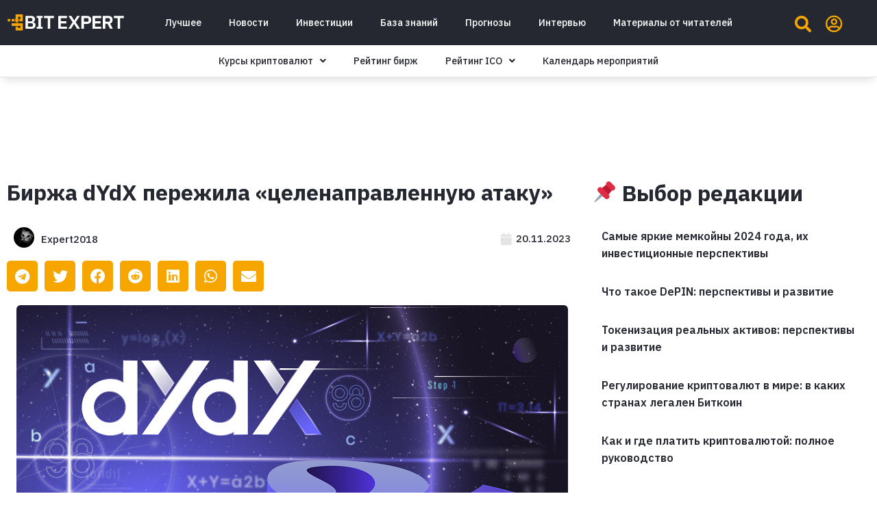

--- FILE ---
content_type: text/html; charset=UTF-8
request_url: https://bitexpert.io/news/birzha-dydx-perezhila-tselenapravlennuyu-ataku/
body_size: 27389
content:
<!doctype html>
<html lang="ru-RU">
<head>
	<meta charset="UTF-8">
		<meta name="viewport" content="width=device-width, initial-scale=1">
	<link rel="profile" href="https://gmpg.org/xfn/11">
	<!-- Manifest added by SuperPWA - Progressive Web Apps Plugin For WordPress -->
<link rel="manifest" href="/superpwa-manifest.json">
<link rel="prefetch" href="/superpwa-manifest.json">
<meta name="theme-color" content="#ffffff">
<!-- / SuperPWA.com -->
<meta name='robots' content='index, follow, max-image-preview:large, max-snippet:-1, max-video-preview:-1' />

	<!-- This site is optimized with the Yoast SEO Premium plugin v19.3 (Yoast SEO v19.7) - https://yoast.com/wordpress/plugins/seo/ -->
	<title>Биржа dYdX пережила «целенаправленную атаку»</title>
	<meta name="description" content="В пятницу почти 9 миллионов долларов США были использованы из страхового фонда децентрализованной биржи деривативов dYdX." />
	<link rel="canonical" href="https://bitexpert.io/news/birzha-dydx-perezhila-tselenapravlennuyu-ataku/" />
	<meta property="og:locale" content="ru_RU" />
	<meta property="og:type" content="article" />
	<meta property="og:title" content="Биржа dYdX пережила «целенаправленную атаку»" />
	<meta property="og:description" content="В пятницу почти 9 миллионов долларов США были использованы из страхового фонда децентрализованной биржи деривативов dYdX." />
	<meta property="og:url" content="https://bitexpert.io/news/birzha-dydx-perezhila-tselenapravlennuyu-ataku/" />
	<meta property="og:site_name" content="BitExpert.io" />
	<meta property="article:publisher" content="https://www.facebook.com/bitexpert.io" />
	<meta property="article:published_time" content="2023-11-20T09:25:03+00:00" />
	<meta property="article:modified_time" content="2023-11-19T23:19:08+00:00" />
	<meta property="og:image" content="https://bitexpert.io/wp-content/uploads/2023/11/dydx20.png" />
	<meta property="og:image:width" content="805" />
	<meta property="og:image:height" content="453" />
	<meta property="og:image:type" content="image/png" />
	<meta name="author" content="Expert2018" />
	<meta name="twitter:card" content="summary_large_image" />
	<meta name="twitter:creator" content="@bitexpert_io" />
	<meta name="twitter:site" content="@bitexpert_io" />
	<meta name="twitter:label1" content="Written by" />
	<meta name="twitter:data1" content="Expert2018" />
	<meta name="twitter:label2" content="Est. reading time" />
	<meta name="twitter:data2" content="1 минута" />
	<script type="application/ld+json" class="yoast-schema-graph">{"@context":"https://schema.org","@graph":[{"@type":"Article","@id":"https://bitexpert.io/news/birzha-dydx-perezhila-tselenapravlennuyu-ataku/#article","isPartOf":{"@id":"https://bitexpert.io/news/birzha-dydx-perezhila-tselenapravlennuyu-ataku/"},"author":{"name":"Expert2018","@id":"https://bitexpert.io/#/schema/person/e3abb4a1977c28eeec15edd606a06179"},"headline":"Биржа dYdX пережила «целенаправленную атаку»","datePublished":"2023-11-20T09:25:03+00:00","dateModified":"2023-11-19T23:19:08+00:00","mainEntityOfPage":{"@id":"https://bitexpert.io/news/birzha-dydx-perezhila-tselenapravlennuyu-ataku/"},"wordCount":12,"commentCount":0,"publisher":{"@id":"https://bitexpert.io/#organization"},"image":{"@id":"https://bitexpert.io/news/birzha-dydx-perezhila-tselenapravlennuyu-ataku/#primaryimage"},"thumbnailUrl":"https://bitexpert.io/wp-content/uploads/2023/11/dydx20.png","keywords":["dYdX","YFI","атака хакеров","биржи","кража"],"articleSection":["Новости"],"inLanguage":"ru-RU","potentialAction":[{"@type":"CommentAction","name":"Comment","target":["https://bitexpert.io/news/birzha-dydx-perezhila-tselenapravlennuyu-ataku/#respond"]}]},{"@type":"WebPage","@id":"https://bitexpert.io/news/birzha-dydx-perezhila-tselenapravlennuyu-ataku/","url":"https://bitexpert.io/news/birzha-dydx-perezhila-tselenapravlennuyu-ataku/","name":"Биржа dYdX пережила «целенаправленную атаку»","isPartOf":{"@id":"https://bitexpert.io/#website"},"primaryImageOfPage":{"@id":"https://bitexpert.io/news/birzha-dydx-perezhila-tselenapravlennuyu-ataku/#primaryimage"},"image":{"@id":"https://bitexpert.io/news/birzha-dydx-perezhila-tselenapravlennuyu-ataku/#primaryimage"},"thumbnailUrl":"https://bitexpert.io/wp-content/uploads/2023/11/dydx20.png","datePublished":"2023-11-20T09:25:03+00:00","dateModified":"2023-11-19T23:19:08+00:00","description":"В пятницу почти 9 миллионов долларов США были использованы из страхового фонда децентрализованной биржи деривативов dYdX.","breadcrumb":{"@id":"https://bitexpert.io/news/birzha-dydx-perezhila-tselenapravlennuyu-ataku/#breadcrumb"},"inLanguage":"ru-RU","potentialAction":[{"@type":"ReadAction","target":["https://bitexpert.io/news/birzha-dydx-perezhila-tselenapravlennuyu-ataku/"]}]},{"@type":"ImageObject","inLanguage":"ru-RU","@id":"https://bitexpert.io/news/birzha-dydx-perezhila-tselenapravlennuyu-ataku/#primaryimage","url":"https://bitexpert.io/wp-content/uploads/2023/11/dydx20.png","contentUrl":"https://bitexpert.io/wp-content/uploads/2023/11/dydx20.png","width":805,"height":453,"caption":"Биржа dYdX пережила «целенаправленную атаку»"},{"@type":"BreadcrumbList","@id":"https://bitexpert.io/news/birzha-dydx-perezhila-tselenapravlennuyu-ataku/#breadcrumb","itemListElement":[{"@type":"ListItem","position":1,"name":"Главная страница","item":"https://bitexpert.io/"},{"@type":"ListItem","position":2,"name":"Биржа dYdX пережила «целенаправленную атаку»"}]},{"@type":"WebSite","@id":"https://bitexpert.io/#website","url":"https://bitexpert.io/","name":"BitExpert.io","description":"Все про криптовалюты и блокчейн: новости, события, факты, курс, анализ, обзоры","publisher":{"@id":"https://bitexpert.io/#organization"},"potentialAction":[{"@type":"SearchAction","target":{"@type":"EntryPoint","urlTemplate":"https://bitexpert.io/?s={search_term_string}"},"query-input":"required name=search_term_string"}],"inLanguage":"ru-RU"},{"@type":"Organization","@id":"https://bitexpert.io/#organization","name":"BitExpert","url":"https://bitexpert.io/","sameAs":["https://t.me/bitexpert_io","https://www.facebook.com/bitexpert.io","https://twitter.com/bitexpert_io"],"logo":{"@type":"ImageObject","inLanguage":"ru-RU","@id":"https://bitexpert.io/#/schema/logo/image/","url":"https://bitexpert.io/wp-content/uploads/2022/10/bitexpert-avatar.png","contentUrl":"https://bitexpert.io/wp-content/uploads/2022/10/bitexpert-avatar.png","width":2500,"height":2500,"caption":"BitExpert"},"image":{"@id":"https://bitexpert.io/#/schema/logo/image/"}},{"@type":"Person","@id":"https://bitexpert.io/#/schema/person/e3abb4a1977c28eeec15edd606a06179","name":"Expert2018","image":{"@type":"ImageObject","inLanguage":"ru-RU","@id":"https://bitexpert.io/#/schema/person/image/","url":"https://bitexpert.io/wp-content/uploads/2018/01/CSeVrHc8-150x150.jpeg","contentUrl":"https://bitexpert.io/wp-content/uploads/2018/01/CSeVrHc8-150x150.jpeg","caption":"Expert2018"},"url":"https://bitexpert.io/author/expert2018/"}]}</script>
	<!-- / Yoast SEO Premium plugin. -->


<link rel='dns-prefetch' href='//s.w.org' />
<link rel="alternate" type="application/rss+xml" title="BitExpert.io &raquo; Лента" href="https://bitexpert.io/feed/" />
<link rel="alternate" type="application/rss+xml" title="BitExpert.io &raquo; Лента комментариев" href="https://bitexpert.io/comments/feed/" />
<link rel="alternate" type="application/rss+xml" title="BitExpert.io &raquo; Лента комментариев к &laquo;Биржа dYdX пережила «целенаправленную атаку»&raquo;" href="https://bitexpert.io/news/birzha-dydx-perezhila-tselenapravlennuyu-ataku/feed/" />
<script>
window._wpemojiSettings = {"baseUrl":"https:\/\/s.w.org\/images\/core\/emoji\/14.0.0\/72x72\/","ext":".png","svgUrl":"https:\/\/s.w.org\/images\/core\/emoji\/14.0.0\/svg\/","svgExt":".svg","source":{"concatemoji":"https:\/\/bitexpert.io\/wp-includes\/js\/wp-emoji-release.min.js?ver=6.0.2"}};
/*! This file is auto-generated */
!function(e,a,t){var n,r,o,i=a.createElement("canvas"),p=i.getContext&&i.getContext("2d");function s(e,t){var a=String.fromCharCode,e=(p.clearRect(0,0,i.width,i.height),p.fillText(a.apply(this,e),0,0),i.toDataURL());return p.clearRect(0,0,i.width,i.height),p.fillText(a.apply(this,t),0,0),e===i.toDataURL()}function c(e){var t=a.createElement("script");t.src=e,t.defer=t.type="text/javascript",a.getElementsByTagName("head")[0].appendChild(t)}for(o=Array("flag","emoji"),t.supports={everything:!0,everythingExceptFlag:!0},r=0;r<o.length;r++)t.supports[o[r]]=function(e){if(!p||!p.fillText)return!1;switch(p.textBaseline="top",p.font="600 32px Arial",e){case"flag":return s([127987,65039,8205,9895,65039],[127987,65039,8203,9895,65039])?!1:!s([55356,56826,55356,56819],[55356,56826,8203,55356,56819])&&!s([55356,57332,56128,56423,56128,56418,56128,56421,56128,56430,56128,56423,56128,56447],[55356,57332,8203,56128,56423,8203,56128,56418,8203,56128,56421,8203,56128,56430,8203,56128,56423,8203,56128,56447]);case"emoji":return!s([129777,127995,8205,129778,127999],[129777,127995,8203,129778,127999])}return!1}(o[r]),t.supports.everything=t.supports.everything&&t.supports[o[r]],"flag"!==o[r]&&(t.supports.everythingExceptFlag=t.supports.everythingExceptFlag&&t.supports[o[r]]);t.supports.everythingExceptFlag=t.supports.everythingExceptFlag&&!t.supports.flag,t.DOMReady=!1,t.readyCallback=function(){t.DOMReady=!0},t.supports.everything||(n=function(){t.readyCallback()},a.addEventListener?(a.addEventListener("DOMContentLoaded",n,!1),e.addEventListener("load",n,!1)):(e.attachEvent("onload",n),a.attachEvent("onreadystatechange",function(){"complete"===a.readyState&&t.readyCallback()})),(e=t.source||{}).concatemoji?c(e.concatemoji):e.wpemoji&&e.twemoji&&(c(e.twemoji),c(e.wpemoji)))}(window,document,window._wpemojiSettings);
</script>
<style>
img.wp-smiley,
img.emoji {
	display: inline !important;
	border: none !important;
	box-shadow: none !important;
	height: 1em !important;
	width: 1em !important;
	margin: 0 0.07em !important;
	vertical-align: -0.1em !important;
	background: none !important;
	padding: 0 !important;
}
</style>
	<link rel='stylesheet' id='dce-animations-css'  href='https://bitexpert.io/wp-content/plugins/dynamic-content-for-elementor/assets/css/animations.css?ver=2.8.0' media='all' />
<link rel='stylesheet' id='wp-block-library-css'  href='https://bitexpert.io/wp-includes/css/dist/block-library/style.min.css?ver=6.0.2' media='all' />
<style id='global-styles-inline-css'>
body{--wp--preset--color--black: #000000;--wp--preset--color--cyan-bluish-gray: #abb8c3;--wp--preset--color--white: #ffffff;--wp--preset--color--pale-pink: #f78da7;--wp--preset--color--vivid-red: #cf2e2e;--wp--preset--color--luminous-vivid-orange: #ff6900;--wp--preset--color--luminous-vivid-amber: #fcb900;--wp--preset--color--light-green-cyan: #7bdcb5;--wp--preset--color--vivid-green-cyan: #00d084;--wp--preset--color--pale-cyan-blue: #8ed1fc;--wp--preset--color--vivid-cyan-blue: #0693e3;--wp--preset--color--vivid-purple: #9b51e0;--wp--preset--gradient--vivid-cyan-blue-to-vivid-purple: linear-gradient(135deg,rgba(6,147,227,1) 0%,rgb(155,81,224) 100%);--wp--preset--gradient--light-green-cyan-to-vivid-green-cyan: linear-gradient(135deg,rgb(122,220,180) 0%,rgb(0,208,130) 100%);--wp--preset--gradient--luminous-vivid-amber-to-luminous-vivid-orange: linear-gradient(135deg,rgba(252,185,0,1) 0%,rgba(255,105,0,1) 100%);--wp--preset--gradient--luminous-vivid-orange-to-vivid-red: linear-gradient(135deg,rgba(255,105,0,1) 0%,rgb(207,46,46) 100%);--wp--preset--gradient--very-light-gray-to-cyan-bluish-gray: linear-gradient(135deg,rgb(238,238,238) 0%,rgb(169,184,195) 100%);--wp--preset--gradient--cool-to-warm-spectrum: linear-gradient(135deg,rgb(74,234,220) 0%,rgb(151,120,209) 20%,rgb(207,42,186) 40%,rgb(238,44,130) 60%,rgb(251,105,98) 80%,rgb(254,248,76) 100%);--wp--preset--gradient--blush-light-purple: linear-gradient(135deg,rgb(255,206,236) 0%,rgb(152,150,240) 100%);--wp--preset--gradient--blush-bordeaux: linear-gradient(135deg,rgb(254,205,165) 0%,rgb(254,45,45) 50%,rgb(107,0,62) 100%);--wp--preset--gradient--luminous-dusk: linear-gradient(135deg,rgb(255,203,112) 0%,rgb(199,81,192) 50%,rgb(65,88,208) 100%);--wp--preset--gradient--pale-ocean: linear-gradient(135deg,rgb(255,245,203) 0%,rgb(182,227,212) 50%,rgb(51,167,181) 100%);--wp--preset--gradient--electric-grass: linear-gradient(135deg,rgb(202,248,128) 0%,rgb(113,206,126) 100%);--wp--preset--gradient--midnight: linear-gradient(135deg,rgb(2,3,129) 0%,rgb(40,116,252) 100%);--wp--preset--duotone--dark-grayscale: url('#wp-duotone-dark-grayscale');--wp--preset--duotone--grayscale: url('#wp-duotone-grayscale');--wp--preset--duotone--purple-yellow: url('#wp-duotone-purple-yellow');--wp--preset--duotone--blue-red: url('#wp-duotone-blue-red');--wp--preset--duotone--midnight: url('#wp-duotone-midnight');--wp--preset--duotone--magenta-yellow: url('#wp-duotone-magenta-yellow');--wp--preset--duotone--purple-green: url('#wp-duotone-purple-green');--wp--preset--duotone--blue-orange: url('#wp-duotone-blue-orange');--wp--preset--font-size--small: 13px;--wp--preset--font-size--medium: 20px;--wp--preset--font-size--large: 36px;--wp--preset--font-size--x-large: 42px;}.has-black-color{color: var(--wp--preset--color--black) !important;}.has-cyan-bluish-gray-color{color: var(--wp--preset--color--cyan-bluish-gray) !important;}.has-white-color{color: var(--wp--preset--color--white) !important;}.has-pale-pink-color{color: var(--wp--preset--color--pale-pink) !important;}.has-vivid-red-color{color: var(--wp--preset--color--vivid-red) !important;}.has-luminous-vivid-orange-color{color: var(--wp--preset--color--luminous-vivid-orange) !important;}.has-luminous-vivid-amber-color{color: var(--wp--preset--color--luminous-vivid-amber) !important;}.has-light-green-cyan-color{color: var(--wp--preset--color--light-green-cyan) !important;}.has-vivid-green-cyan-color{color: var(--wp--preset--color--vivid-green-cyan) !important;}.has-pale-cyan-blue-color{color: var(--wp--preset--color--pale-cyan-blue) !important;}.has-vivid-cyan-blue-color{color: var(--wp--preset--color--vivid-cyan-blue) !important;}.has-vivid-purple-color{color: var(--wp--preset--color--vivid-purple) !important;}.has-black-background-color{background-color: var(--wp--preset--color--black) !important;}.has-cyan-bluish-gray-background-color{background-color: var(--wp--preset--color--cyan-bluish-gray) !important;}.has-white-background-color{background-color: var(--wp--preset--color--white) !important;}.has-pale-pink-background-color{background-color: var(--wp--preset--color--pale-pink) !important;}.has-vivid-red-background-color{background-color: var(--wp--preset--color--vivid-red) !important;}.has-luminous-vivid-orange-background-color{background-color: var(--wp--preset--color--luminous-vivid-orange) !important;}.has-luminous-vivid-amber-background-color{background-color: var(--wp--preset--color--luminous-vivid-amber) !important;}.has-light-green-cyan-background-color{background-color: var(--wp--preset--color--light-green-cyan) !important;}.has-vivid-green-cyan-background-color{background-color: var(--wp--preset--color--vivid-green-cyan) !important;}.has-pale-cyan-blue-background-color{background-color: var(--wp--preset--color--pale-cyan-blue) !important;}.has-vivid-cyan-blue-background-color{background-color: var(--wp--preset--color--vivid-cyan-blue) !important;}.has-vivid-purple-background-color{background-color: var(--wp--preset--color--vivid-purple) !important;}.has-black-border-color{border-color: var(--wp--preset--color--black) !important;}.has-cyan-bluish-gray-border-color{border-color: var(--wp--preset--color--cyan-bluish-gray) !important;}.has-white-border-color{border-color: var(--wp--preset--color--white) !important;}.has-pale-pink-border-color{border-color: var(--wp--preset--color--pale-pink) !important;}.has-vivid-red-border-color{border-color: var(--wp--preset--color--vivid-red) !important;}.has-luminous-vivid-orange-border-color{border-color: var(--wp--preset--color--luminous-vivid-orange) !important;}.has-luminous-vivid-amber-border-color{border-color: var(--wp--preset--color--luminous-vivid-amber) !important;}.has-light-green-cyan-border-color{border-color: var(--wp--preset--color--light-green-cyan) !important;}.has-vivid-green-cyan-border-color{border-color: var(--wp--preset--color--vivid-green-cyan) !important;}.has-pale-cyan-blue-border-color{border-color: var(--wp--preset--color--pale-cyan-blue) !important;}.has-vivid-cyan-blue-border-color{border-color: var(--wp--preset--color--vivid-cyan-blue) !important;}.has-vivid-purple-border-color{border-color: var(--wp--preset--color--vivid-purple) !important;}.has-vivid-cyan-blue-to-vivid-purple-gradient-background{background: var(--wp--preset--gradient--vivid-cyan-blue-to-vivid-purple) !important;}.has-light-green-cyan-to-vivid-green-cyan-gradient-background{background: var(--wp--preset--gradient--light-green-cyan-to-vivid-green-cyan) !important;}.has-luminous-vivid-amber-to-luminous-vivid-orange-gradient-background{background: var(--wp--preset--gradient--luminous-vivid-amber-to-luminous-vivid-orange) !important;}.has-luminous-vivid-orange-to-vivid-red-gradient-background{background: var(--wp--preset--gradient--luminous-vivid-orange-to-vivid-red) !important;}.has-very-light-gray-to-cyan-bluish-gray-gradient-background{background: var(--wp--preset--gradient--very-light-gray-to-cyan-bluish-gray) !important;}.has-cool-to-warm-spectrum-gradient-background{background: var(--wp--preset--gradient--cool-to-warm-spectrum) !important;}.has-blush-light-purple-gradient-background{background: var(--wp--preset--gradient--blush-light-purple) !important;}.has-blush-bordeaux-gradient-background{background: var(--wp--preset--gradient--blush-bordeaux) !important;}.has-luminous-dusk-gradient-background{background: var(--wp--preset--gradient--luminous-dusk) !important;}.has-pale-ocean-gradient-background{background: var(--wp--preset--gradient--pale-ocean) !important;}.has-electric-grass-gradient-background{background: var(--wp--preset--gradient--electric-grass) !important;}.has-midnight-gradient-background{background: var(--wp--preset--gradient--midnight) !important;}.has-small-font-size{font-size: var(--wp--preset--font-size--small) !important;}.has-medium-font-size{font-size: var(--wp--preset--font-size--medium) !important;}.has-large-font-size{font-size: var(--wp--preset--font-size--large) !important;}.has-x-large-font-size{font-size: var(--wp--preset--font-size--x-large) !important;}
</style>
<link rel='preload' as='style' onload='this.onload=null;this.rel="stylesheet"' id='cmc-bootstrap' href='https://bitexpert.io/wp-content/plugins/coin-market-cap/assets/css/libs/bootstrap.min.css?ver=4.8' type='text/css' media='all' /><link rel='stylesheet' as='style' onload='this.onload=null;this.rel="stylesheet"' id='cmc-bootstrap' href='https://bitexpert.io/wp-content/plugins/coin-market-cap/assets/css/libs/bootstrap.min.css?ver=4.8' type='text/css' media='all' /><link rel='stylesheet' id='cmc-custom-css'  href='https://bitexpert.io/wp-content/plugins/coin-market-cap/assets/css/cmc-custom.css?ver=4.8' media='all' />
<link rel='preload' as='style' onload='this.onload=null;this.rel="stylesheet"' id='cmc-icons' href='https://bitexpert.io/wp-content/plugins/coin-market-cap/assets/css/cmc-icons.min.css?ver=4.8' type='text/css' media='all' /><link rel='stylesheet' as='style' onload='this.onload=null;this.rel="stylesheet"' id='cmc-icons' href='https://bitexpert.io/wp-content/plugins/coin-market-cap/assets/css/cmc-icons.min.css?ver=4.8' type='text/css' media='all' /><link rel='stylesheet' id='cmc-advance-table-design-css'  href='https://bitexpert.io/wp-content/plugins/coin-market-cap/assets/css/cmc-advance-style.css?ver=4.8' media='all' />
<link rel='stylesheet' id='wpt-twitter-feed-css'  href='https://bitexpert.io/wp-content/plugins/wp-to-twitter/css/twitter-feed.css?ver=6.0.2' media='all' />
<link rel='stylesheet' id='wordpress-popular-posts-css-css'  href='https://bitexpert.io/wp-content/plugins/wordpress-popular-posts/assets/css/wpp.css?ver=6.0.5' media='all' />
<link rel='stylesheet' id='hello-elementor-css'  href='https://bitexpert.io/wp-content/themes/hello-elementor/style.min.css?ver=2.6.1' media='all' />
<link rel='stylesheet' id='hello-elementor-theme-style-css'  href='https://bitexpert.io/wp-content/themes/hello-elementor/theme.min.css?ver=2.6.1' media='all' />
<link rel='stylesheet' id='elementor-icons-css'  href='https://bitexpert.io/wp-content/plugins/elementor/assets/lib/eicons/css/elementor-icons.min.css?ver=5.16.0' media='all' />
<link rel='stylesheet' id='elementor-frontend-legacy-css'  href='https://bitexpert.io/wp-content/plugins/elementor/assets/css/frontend-legacy.min.css?ver=3.7.6' media='all' />
<link rel='stylesheet' id='elementor-frontend-css'  href='https://bitexpert.io/wp-content/plugins/elementor/assets/css/frontend.min.css?ver=3.7.6' media='all' />
<link rel='stylesheet' id='elementor-post-66215-css'  href='https://bitexpert.io/wp-content/uploads/elementor/css/post-66215.css?ver=1664879002' media='all' />
<link rel='stylesheet' id='dce-style-css'  href='https://bitexpert.io/wp-content/plugins/dynamic-content-for-elementor/assets/css/style.min.css?ver=2.8.0' media='all' />
<link rel='stylesheet' id='dashicons-css'  href='https://bitexpert.io/wp-includes/css/dashicons.min.css?ver=6.0.2' media='all' />
<link rel='stylesheet' id='elementor-pro-css'  href='https://bitexpert.io/wp-content/plugins/elementor-pro/assets/css/frontend.min.css?ver=3.7.6' media='all' />
<link rel='stylesheet' id='font-awesome-5-all-css'  href='https://bitexpert.io/wp-content/plugins/elementor/assets/lib/font-awesome/css/all.min.css?ver=3.7.6' media='all' />
<link rel='stylesheet' id='font-awesome-4-shim-css'  href='https://bitexpert.io/wp-content/plugins/elementor/assets/lib/font-awesome/css/v4-shims.min.css?ver=3.7.6' media='all' />
<link rel='stylesheet' id='namogo-icons-css'  href='https://bitexpert.io/wp-content/plugins/elementor-extras/assets/lib/nicons/css/nicons.css?ver=2.2.51' media='all' />
<link rel='stylesheet' id='elementor-extras-frontend-css'  href='https://bitexpert.io/wp-content/plugins/elementor-extras/assets/css/frontend.min.css?ver=2.2.51' media='all' />
<link rel='stylesheet' id='elementor-global-css'  href='https://bitexpert.io/wp-content/uploads/elementor/css/global.css?ver=1664879005' media='all' />
<link rel='stylesheet' id='elementor-post-66262-css'  href='https://bitexpert.io/wp-content/uploads/elementor/css/post-66262.css?ver=1767170142' media='all' />
<link rel='stylesheet' id='elementor-post-66257-css'  href='https://bitexpert.io/wp-content/uploads/elementor/css/post-66257.css?ver=1676382417' media='all' />
<link rel='stylesheet' id='elementor-post-66335-css'  href='https://bitexpert.io/wp-content/uploads/elementor/css/post-66335.css?ver=1732316964' media='all' />
<link crossorigin="anonymous" rel='stylesheet' id='google-fonts-1-css'  href='https://fonts.googleapis.com/css?family=IBM+Plex+Sans%3A100%2C100italic%2C200%2C200italic%2C300%2C300italic%2C400%2C400italic%2C500%2C500italic%2C600%2C600italic%2C700%2C700italic%2C800%2C800italic%2C900%2C900italic&#038;display=auto&#038;subset=cyrillic&#038;ver=6.0.2' media='all' />
<link rel='stylesheet' id='elementor-icons-shared-0-css'  href='https://bitexpert.io/wp-content/plugins/elementor/assets/lib/font-awesome/css/fontawesome.min.css?ver=5.15.3' media='all' />
<link rel='stylesheet' id='elementor-icons-fa-brands-css'  href='https://bitexpert.io/wp-content/plugins/elementor/assets/lib/font-awesome/css/brands.min.css?ver=5.15.3' media='all' />
<link rel='stylesheet' id='elementor-icons-fa-solid-css'  href='https://bitexpert.io/wp-content/plugins/elementor/assets/lib/font-awesome/css/solid.min.css?ver=5.15.3' media='all' />
<link rel='stylesheet' id='elementor-icons-fa-regular-css'  href='https://bitexpert.io/wp-content/plugins/elementor/assets/lib/font-awesome/css/regular.min.css?ver=5.15.3' media='all' />
<link rel='stylesheet' id='wppb_stylesheet-css'  href='https://bitexpert.io/wp-content/plugins/profile-builder/assets/css/style-front-end.css?ver=3.8.0' media='all' />
<script src='https://bitexpert.io/wp-includes/js/jquery/jquery.min.js?ver=3.6.0' id='jquery-core-js'></script>
<script src='https://bitexpert.io/wp-includes/js/jquery/jquery-migrate.min.js?ver=3.3.2' id='jquery-migrate-js'></script>
<script id='wpp-json' type="application/json">
{"sampling_active":0,"sampling_rate":100,"ajax_url":"https:\/\/bitexpert.io\/wp-json\/wordpress-popular-posts\/v1\/popular-posts","api_url":"https:\/\/bitexpert.io\/wp-json\/wordpress-popular-posts","ID":82624,"token":"9253c67a4e","lang":0,"debug":0}
</script>
<script src='https://bitexpert.io/wp-content/plugins/wordpress-popular-posts/assets/js/wpp.min.js?ver=6.0.5' id='wpp-js-js'></script>
<script src='https://bitexpert.io/wp-content/plugins/elementor/assets/lib/font-awesome/js/v4-shims.min.js?ver=3.7.6' id='font-awesome-4-shim-js'></script>
<link rel="https://api.w.org/" href="https://bitexpert.io/wp-json/" /><link rel="alternate" type="application/json" href="https://bitexpert.io/wp-json/wp/v2/posts/82624" /><link rel="EditURI" type="application/rsd+xml" title="RSD" href="https://bitexpert.io/xmlrpc.php?rsd" />
<link rel="wlwmanifest" type="application/wlwmanifest+xml" href="https://bitexpert.io/wp-includes/wlwmanifest.xml" /> 
<meta name="generator" content="WordPress 6.0.2" />
<link rel='shortlink' href='https://bitexpert.io/?p=82624' />
<link rel="alternate" type="application/json+oembed" href="https://bitexpert.io/wp-json/oembed/1.0/embed?url=https%3A%2F%2Fbitexpert.io%2Fnews%2Fbirzha-dydx-perezhila-tselenapravlennuyu-ataku%2F" />
<link rel="alternate" type="text/xml+oembed" href="https://bitexpert.io/wp-json/oembed/1.0/embed?url=https%3A%2F%2Fbitexpert.io%2Fnews%2Fbirzha-dydx-perezhila-tselenapravlennuyu-ataku%2F&#038;format=xml" />
            <style id="wpp-loading-animation-styles">@-webkit-keyframes bgslide{from{background-position-x:0}to{background-position-x:-200%}}@keyframes bgslide{from{background-position-x:0}to{background-position-x:-200%}}.wpp-widget-placeholder,.wpp-widget-block-placeholder{margin:0 auto;width:60px;height:3px;background:#dd3737;background:linear-gradient(90deg,#dd3737 0%,#571313 10%,#dd3737 100%);background-size:200% auto;border-radius:3px;-webkit-animation:bgslide 1s infinite linear;animation:bgslide 1s infinite linear}</style>
            <link rel="amphtml" href="https://bitexpert.io/news/birzha-dydx-perezhila-tselenapravlennuyu-ataku/?amp=1"><link rel="icon" href="https://bitexpert.io/wp-content/uploads/2022/10/apple-icon-180x180-1.png" sizes="32x32" />
<link rel="icon" href="https://bitexpert.io/wp-content/uploads/2022/10/apple-icon-180x180-1.png" sizes="192x192" />
<link rel="apple-touch-icon" href="https://bitexpert.io/wp-content/uploads/2022/10/apple-icon-180x180-1.png" />
<meta name="msapplication-TileImage" content="https://bitexpert.io/wp-content/uploads/2022/10/apple-icon-180x180-1.png" />
		<style id="wp-custom-css">
			.comment-form-url {
	display: none;
}		</style>
		<!-- Google tag (gtag.js) -->
<script async src="https://www.googletagmanager.com/gtag/js?id=G-R7CR76GCBM"></script>
<script>
  window.dataLayer = window.dataLayer || [];
  function gtag(){dataLayer.push(arguments);}
  gtag('js', new Date());

  gtag('config', 'G-R7CR76GCBM');
</script>

<script async src="https://appsha-prm.ctengine.io/js/script.js?wkey=oC7oIP7zkV"></script>

<script charset="UTF-8" src="//web.webpushs.com/js/push/db07f752d00ee122341fd79c08537d5d_1.js" async></script>
	
<!-- Yandex.Metrika counter -->
<script type="text/javascript" >
   (function(m,e,t,r,i,k,a){m[i]=m[i]||function(){(m[i].a=m[i].a||[]).push(arguments)};
   m[i].l=1*new Date();
   for (var j = 0; j < document.scripts.length; j++) {if (document.scripts[j].src === r) { return; }}
   k=e.createElement(t),a=e.getElementsByTagName(t)[0],k.async=1,k.src=r,a.parentNode.insertBefore(k,a)})
   (window, document, "script", "https://mc.yandex.ru/metrika/tag.js", "ym");

   ym(92580639, "init", {
        clickmap:true,
        trackLinks:true,
        accurateTrackBounce:true
   });
</script>
<noscript><div><img src="https://mc.yandex.ru/watch/92580639" style="position:absolute; left:-9999px;" alt="" /></div></noscript>
<!-- /Yandex.Metrika counter -->
	
<script defer data-domain="bitexpert.io" data-api="https://plus.spartagarant.workers.dev/that/event" src="https://plus.spartagarant.workers.dev/this/script.js"></script>

</head>
<body class="post-template-default single single-post postid-82624 single-format-standard wp-custom-logo elementor-default elementor-kit-66215 elementor-page-66335">

<svg xmlns="http://www.w3.org/2000/svg" viewBox="0 0 0 0" width="0" height="0" focusable="false" role="none" style="visibility: hidden; position: absolute; left: -9999px; overflow: hidden;" ><defs><filter id="wp-duotone-dark-grayscale"><feColorMatrix color-interpolation-filters="sRGB" type="matrix" values=" .299 .587 .114 0 0 .299 .587 .114 0 0 .299 .587 .114 0 0 .299 .587 .114 0 0 " /><feComponentTransfer color-interpolation-filters="sRGB" ><feFuncR type="table" tableValues="0 0.49803921568627" /><feFuncG type="table" tableValues="0 0.49803921568627" /><feFuncB type="table" tableValues="0 0.49803921568627" /><feFuncA type="table" tableValues="1 1" /></feComponentTransfer><feComposite in2="SourceGraphic" operator="in" /></filter></defs></svg><svg xmlns="http://www.w3.org/2000/svg" viewBox="0 0 0 0" width="0" height="0" focusable="false" role="none" style="visibility: hidden; position: absolute; left: -9999px; overflow: hidden;" ><defs><filter id="wp-duotone-grayscale"><feColorMatrix color-interpolation-filters="sRGB" type="matrix" values=" .299 .587 .114 0 0 .299 .587 .114 0 0 .299 .587 .114 0 0 .299 .587 .114 0 0 " /><feComponentTransfer color-interpolation-filters="sRGB" ><feFuncR type="table" tableValues="0 1" /><feFuncG type="table" tableValues="0 1" /><feFuncB type="table" tableValues="0 1" /><feFuncA type="table" tableValues="1 1" /></feComponentTransfer><feComposite in2="SourceGraphic" operator="in" /></filter></defs></svg><svg xmlns="http://www.w3.org/2000/svg" viewBox="0 0 0 0" width="0" height="0" focusable="false" role="none" style="visibility: hidden; position: absolute; left: -9999px; overflow: hidden;" ><defs><filter id="wp-duotone-purple-yellow"><feColorMatrix color-interpolation-filters="sRGB" type="matrix" values=" .299 .587 .114 0 0 .299 .587 .114 0 0 .299 .587 .114 0 0 .299 .587 .114 0 0 " /><feComponentTransfer color-interpolation-filters="sRGB" ><feFuncR type="table" tableValues="0.54901960784314 0.98823529411765" /><feFuncG type="table" tableValues="0 1" /><feFuncB type="table" tableValues="0.71764705882353 0.25490196078431" /><feFuncA type="table" tableValues="1 1" /></feComponentTransfer><feComposite in2="SourceGraphic" operator="in" /></filter></defs></svg><svg xmlns="http://www.w3.org/2000/svg" viewBox="0 0 0 0" width="0" height="0" focusable="false" role="none" style="visibility: hidden; position: absolute; left: -9999px; overflow: hidden;" ><defs><filter id="wp-duotone-blue-red"><feColorMatrix color-interpolation-filters="sRGB" type="matrix" values=" .299 .587 .114 0 0 .299 .587 .114 0 0 .299 .587 .114 0 0 .299 .587 .114 0 0 " /><feComponentTransfer color-interpolation-filters="sRGB" ><feFuncR type="table" tableValues="0 1" /><feFuncG type="table" tableValues="0 0.27843137254902" /><feFuncB type="table" tableValues="0.5921568627451 0.27843137254902" /><feFuncA type="table" tableValues="1 1" /></feComponentTransfer><feComposite in2="SourceGraphic" operator="in" /></filter></defs></svg><svg xmlns="http://www.w3.org/2000/svg" viewBox="0 0 0 0" width="0" height="0" focusable="false" role="none" style="visibility: hidden; position: absolute; left: -9999px; overflow: hidden;" ><defs><filter id="wp-duotone-midnight"><feColorMatrix color-interpolation-filters="sRGB" type="matrix" values=" .299 .587 .114 0 0 .299 .587 .114 0 0 .299 .587 .114 0 0 .299 .587 .114 0 0 " /><feComponentTransfer color-interpolation-filters="sRGB" ><feFuncR type="table" tableValues="0 0" /><feFuncG type="table" tableValues="0 0.64705882352941" /><feFuncB type="table" tableValues="0 1" /><feFuncA type="table" tableValues="1 1" /></feComponentTransfer><feComposite in2="SourceGraphic" operator="in" /></filter></defs></svg><svg xmlns="http://www.w3.org/2000/svg" viewBox="0 0 0 0" width="0" height="0" focusable="false" role="none" style="visibility: hidden; position: absolute; left: -9999px; overflow: hidden;" ><defs><filter id="wp-duotone-magenta-yellow"><feColorMatrix color-interpolation-filters="sRGB" type="matrix" values=" .299 .587 .114 0 0 .299 .587 .114 0 0 .299 .587 .114 0 0 .299 .587 .114 0 0 " /><feComponentTransfer color-interpolation-filters="sRGB" ><feFuncR type="table" tableValues="0.78039215686275 1" /><feFuncG type="table" tableValues="0 0.94901960784314" /><feFuncB type="table" tableValues="0.35294117647059 0.47058823529412" /><feFuncA type="table" tableValues="1 1" /></feComponentTransfer><feComposite in2="SourceGraphic" operator="in" /></filter></defs></svg><svg xmlns="http://www.w3.org/2000/svg" viewBox="0 0 0 0" width="0" height="0" focusable="false" role="none" style="visibility: hidden; position: absolute; left: -9999px; overflow: hidden;" ><defs><filter id="wp-duotone-purple-green"><feColorMatrix color-interpolation-filters="sRGB" type="matrix" values=" .299 .587 .114 0 0 .299 .587 .114 0 0 .299 .587 .114 0 0 .299 .587 .114 0 0 " /><feComponentTransfer color-interpolation-filters="sRGB" ><feFuncR type="table" tableValues="0.65098039215686 0.40392156862745" /><feFuncG type="table" tableValues="0 1" /><feFuncB type="table" tableValues="0.44705882352941 0.4" /><feFuncA type="table" tableValues="1 1" /></feComponentTransfer><feComposite in2="SourceGraphic" operator="in" /></filter></defs></svg><svg xmlns="http://www.w3.org/2000/svg" viewBox="0 0 0 0" width="0" height="0" focusable="false" role="none" style="visibility: hidden; position: absolute; left: -9999px; overflow: hidden;" ><defs><filter id="wp-duotone-blue-orange"><feColorMatrix color-interpolation-filters="sRGB" type="matrix" values=" .299 .587 .114 0 0 .299 .587 .114 0 0 .299 .587 .114 0 0 .299 .587 .114 0 0 " /><feComponentTransfer color-interpolation-filters="sRGB" ><feFuncR type="table" tableValues="0.098039215686275 1" /><feFuncG type="table" tableValues="0 0.66274509803922" /><feFuncB type="table" tableValues="0.84705882352941 0.41960784313725" /><feFuncA type="table" tableValues="1 1" /></feComponentTransfer><feComposite in2="SourceGraphic" operator="in" /></filter></defs></svg>
<a class="skip-link screen-reader-text" href="#content">
	Skip to content</a>

		<div data-elementor-type="header" data-elementor-id="66262" class="elementor elementor-66262 elementor-location-header">
					<div class="elementor-section-wrap">
								<section data-dce-background-color="#252830" class="elementor-section elementor-top-section elementor-element elementor-element-1b9bc292 elementor-hidden-desktop elementor-section-boxed elementor-section-height-default elementor-section-height-default" data-id="1b9bc292" data-element_type="section" data-settings="{&quot;background_background&quot;:&quot;classic&quot;}">
						<div class="elementor-container elementor-column-gap-default">
							<div class="elementor-row">
					<div class="elementor-column elementor-col-25 elementor-top-column elementor-element elementor-element-2ed2ed7c" data-id="2ed2ed7c" data-element_type="column">
			<div class="elementor-column-wrap elementor-element-populated">
							<div class="elementor-widget-wrap">
						<div class="elementor-element elementor-element-ad202ea elementor-widget elementor-widget-ucaddon_ue_side_menu" data-id="ad202ea" data-element_type="widget" data-widget_type="ucaddon_ue_side_menu.default">
				<div class="elementor-widget-container">
			<!-- start Side Menu -->
			<style type="text/css">/* widget: Side Menu */

#uc_ue_side_menu_elementor13408 *
{
  box-sizing:border-box;
  -webkit-box-sizing: border-box;
  -moz-box-sizing: border-box;
}

body.uc-menu-push{
  	transition: padding-left 1s, padding-right 1s;
}

body.menu-opened{
	overflow: hidden;
}

#uc_ue_side_menu_elementor13408 .uc-side-menu-wrapper
{
  position:relative;
}


#uc_ue_side_menu_elementor13408 .menu-right-open {
	width: 300px;
	top: 0;
	right: 0;
	margin-right: 0px;
	margin-left: 0px;
	transition: 1s;
	z-index: 999999;
	position: fixed;
}

#uc_ue_side_menu_elementor13408 .menu-right-close {
	width: 300px;
	top: 0;
	right: 0;
	margin-right: -300px;
	transition: 1s;
	z-index: 1;
	height: 100%;
	position: fixed;
}

#uc_ue_side_menu_elementor13408 .menu-left-open {
	width: 300px;
	top: 0;
	left: 0;
	margin-right: 0px;
	margin-left: 0px;
	transition: 1s;
	z-index: 999999;
	height: 100%;
	position: fixed;
}

#uc_ue_side_menu_elementor13408 .menu-left-close {
	width: 300px;
	top: 0;
	left: 0;
	margin-left: -300px;
	transition: 1s;
	z-index: 1;
	height: 100%;
	position: fixed;
}

	
#uc_ue_side_menu_elementor13408 .collapsed .uc-menu-item-pointer:after {
	content: "►";
    display: inline-block;
    background-repeat: no-repeat;
    background-position: center;
    background-size:contain;
    margin:0px 15px;
    vertical-align: middle;
    font-size:10px;
}

#uc_ue_side_menu_elementor13408 .expanded .uc-menu-item-pointer:after {
	content: "▼";
    display: inline-block;
    background-repeat: no-repeat;
    background-position: center;
    background-size:contain;
    margin:0px 15px;
    vertical-align: middle;
    font-size:10px;
}
 
	






#uc_ue_side_menu_elementor13408 .uc-side-menu-items
{
  position:relative;
  height:100vh;
  overflow-x: hidden;
  transition:1s;
}

#uc_ue_side_menu_elementor13408 .open_side_menu
{
  cursor:pointer;
  align-items:center;
  justify-content:center;
  transition: 0.4s ease;
  position: relative;
  line-height:1em;
      	display: flex;
  }

#uc_ue_side_menu_elementor13408 .open_side_menu svg
{
  height:1em;
  width:1em;
}

#uc_ue_side_menu_elementor13408 .open_side_menu_toggle
{
  position: relative;
  -webkit-box-flex: 0;
  flex: none;
  width: 100%;
  height: 2px;
  display: flex;
  align-items: center;
  justify-content: center;
  transition: all 0.4s ease;
}
#uc_ue_side_menu_elementor13408 .open_side_menu_toggle:before,
#uc_ue_side_menu_elementor13408 .open_side_menu_toggle:after {
  content: '';
  position: absolute;
  z-index: 1;
  top: -10px;
  left: 0;
  width: 100%;
  height: 2px;
  background: inherit;
}
	
#uc_ue_side_menu_elementor13408 .open_side_menu_toggle:after {
  top: 10px;
}

	

#uc_ue_side_menu_elementor13408 .open_side_menu.uc-close-action .open_side_menu_toggle
{
  -webkit-transform: rotate(90deg);
  transform: rotate(135deg);
}
#uc_ue_side_menu_elementor13408 .open_side_menu.uc-close-action .open_side_menu_toggle:before,
#uc_ue_side_menu_elementor13408 .open_side_menu.uc-close-action .open_side_menu_toggle:after
{
  top: 0;
  -webkit-transform: rotate(90deg);
  transform: rotate(90deg);
}
#uc_ue_side_menu_elementor13408 .open_side_menu.uc-close-action .open_side_menu_toggle:after
{
 opacity: 0;
}
#uc_ue_side_menu_elementor13408 .open_side_menu.uc-close-action:hover .open_side_menu_toggle
{
  -webkit-transform: rotate(225deg);
  transform: rotate(225deg);
}


#uc_ue_side_menu_elementor13408 .uc-side-menu-title
{
  text-align:left;
}

.menu-left-open .uc-close-side-menu, .menu-right-open .uc-close-side-menu
{
  display:flex;
  opacity:1;
}

.menu-left-close .uc-close-side-menu, .menu-right-close .uc-close-side-menu
{
  display:none;
}

.uc-close-side-menu
{
  line-height:1em;
}

.uc-close-side-menu svg
{
  height:1em;
  width:1em;
}

#uc_ue_side_menu_elementor13408 .menu-left-open .ue_side_menu_overlay, #uc_ue_side_menu_elementor13408 .menu-right-open .ue_side_menu_overlay
{
  display:block;
  opacity:1;
  transition:1s;
}

#uc_ue_side_menu_elementor13408 .menu-left-close .ue_side_menu_overlay, #uc_ue_side_menu_elementor13408 .menu-right-close .ue_side_menu_overlay
{
  display:none;
  opacity:0;
  transition:1s;
}

#uc_ue_side_menu_elementor13408 .uc-close-side-menu
{
  position:absolute;
  right:-50px;
  cursor:pointer;
  justify-content:center;
  align-items:center;
  z-index:1;
}


#uc_ue_side_menu_elementor13408 .uc-side-menu-items ul
{
  padding:0px;
  margin:0px;
  list-style:none;
}

#uc_ue_side_menu_elementor13408 .uc-side-menu-items ul a
{
  display:block;
  text-decoration:none;
  position:relative;
}


#uc_ue_side_menu_elementor13408 .sub-menu {
    overflow: hidden;
    list-style: none;
    height: auto;
    transition: 0.5s;
  	
}

#uc_ue_side_menu_elementor13408 .side-menu-search-holder
{
  display:flex;
  overflow:hidden;
}

#uc_ue_side_menu_elementor13408 .side-menu-search-holder input
{
  border:none;
  border-radius:0px;
  flex:1;
  min-width: 0;
  
}
#uc_ue_side_menu_elementor13408 .side-menu-search-holder button
{
  border:none;
  display:flex;
  cursor:pointer;
  align-items:center;
  justify-content:center;
  border-radius:0px;
  flex-grow: 0;
  flex-shrink: 0;
}

#uc_ue_side_menu_elementor13408 .side-menu-buttons
{
  display:flex;
}

#uc_ue_side_menu_elementor13408 .side-menu-button
{
  flex:1;
  text-align:center;
  text-decoration:none;
}

.side-menu-button
{
  font-size:12px;
}


#uc_ue_side_menu_elementor13408  .ue_side_menu_overlay
{
  position:fixed;
  top:0;
  bottom:0;
  left:0;
  right:0;
  transition:1s;
  opacity:0;
}



	

  








/* On screens that are 768px */
@media screen and (max-width: 768px) {
  
#uc_ue_side_menu_elementor13408 .menu-right-open {
	width: 300px;
}

#uc_ue_side_menu_elementor13408 .menu-right-close {
	width: 300px;
	margin-right: -300px;

}

#uc_ue_side_menu_elementor13408 .menu-left-open {
	width: 300px;
	
}

#uc_ue_side_menu_elementor13408 .menu-left-close {
	width: 300px;
	margin-left: -300px;

}

/* On screens that are 420px */
@media screen and (max-width: 420px) {
  
#uc_ue_side_menu_elementor13408 .menu-right-open {
	width: 300px;
}

#uc_ue_side_menu_elementor13408 .menu-right-close {
	width: 300px;
	margin-right: -300px;

}

#uc_ue_side_menu_elementor13408 .menu-left-open {
	width: 300px;
	
}

#uc_ue_side_menu_elementor13408 .menu-left-close {
	width: 300px;
	margin-left: -300px;
}
  
}

</style>

			<div id="uc_ue_side_menu_elementor13408" class="uc-side-menu-main-wrapper" data-closeonbody="true" data-push="false" data-push-mobile="false" data-expand="false" data-clickable="false" data-closeothers="false">
     
      <div class="uc-menu-button-wrapper" style="display:flex; justify-content:flex-start;">
          
               <div class="open_side_menu">
                                    <i class='fas fa-bars'></i>
                         	   </div>
          
      </div>
	  
      <div class="uc-side-menu-wrapper menu-left-close" data-name="" data-openonload="false">
        			                        <div class="ue_side_menu_overlay"></div>
        		            
                        <div class="uc-close-side-menu"><i class='fas fa-times'></i></div>
                    
          <div class="side-menu-holder">
              <div class="uc-side-menu-items">
                  <div class="uc-header">
                      
                                            
                  </div>
                
                                    <div class="side-menu-search">
                    <div class="side-menu-search-holder">
                      <input type="text" class="side-menu-search-input" placeholder="Что будем искать?" data-urlbase="https://bitexpert.io">
                      <button class="side-menu-search-button-search"><i class='fas fa-search'></i></button>
                    </div>
                  </div>
                                  
                                    <div class="side-menu-buttons">
                    <a href="https://t.me/bitexpert_io" class="side-menu-button" >
  <div class="side-menu-button-icon">
  <i class='fab fa-telegram'></i>
  </div>
  
</a>
<a href="https://twitter.com/bitexpert_io?lang=ru" class="side-menu-button" >
  <div class="side-menu-button-icon">
  <i class='fab fa-twitter'></i>
  </div>
  
</a>
<a href="https://www.facebook.com/bitexpert.io" class="side-menu-button" >
  <div class="side-menu-button-icon">
  <i class='fab fa-facebook'></i>
  </div>
  
</a>
<a href="https://bitexpert.io/feed" class="side-menu-button" >
  <div class="side-menu-button-icon">
  <i class='fas fa-rss'></i>
  </div>
  
</a>

                  </div>
                                    
                  <div></div>
                                    
                   <ul id="menu-mobile-menu" class="uc-list-menu"><li id="menu-item-66424" class="menu-item menu-item-type-post_type menu-item-object-page menu-item-66424"><a href="https://bitexpert.io/trends/week/">Лучшее</a></li>
<li id="menu-item-66425" class="menu-item menu-item-type-taxonomy menu-item-object-category current-post-ancestor current-menu-parent current-post-parent menu-item-66425"><a href="https://bitexpert.io/news/">Новости</a></li>
<li id="menu-item-66427" class="menu-item menu-item-type-taxonomy menu-item-object-category menu-item-66427"><a href="https://bitexpert.io/crypto-invest/">Инвестиции</a></li>
<li id="menu-item-66428" class="menu-item menu-item-type-taxonomy menu-item-object-category menu-item-66428"><a href="https://bitexpert.io/wiki/">База знаний</a></li>
<li id="menu-item-66429" class="menu-item menu-item-type-taxonomy menu-item-object-category menu-item-66429"><a href="https://bitexpert.io/prognosis/">Прогнозы</a></li>
<li id="menu-item-66430" class="menu-item menu-item-type-taxonomy menu-item-object-category menu-item-66430"><a href="https://bitexpert.io/intervyu/">Интервью</a></li>
<li id="menu-item-66431" class="menu-item menu-item-type-taxonomy menu-item-object-category menu-item-66431"><a href="https://bitexpert.io/materialy-ot-chitatelej/">Материалы от читателей</a></li>
<li id="menu-item-66433" class="menu-item menu-item-type-post_type menu-item-object-page menu-item-66433"><a href="https://bitexpert.io/market/">Курсы криптовалют</a></li>
<li id="menu-item-66435" class="menu-item menu-item-type-post_type menu-item-object-page menu-item-66435"><a href="https://bitexpert.io/rating-cryptobirzh/">Рейтинг криптобирж</a></li>
<li id="menu-item-66436" class="menu-item menu-item-type-post_type menu-item-object-page menu-item-66436"><a href="https://bitexpert.io/rating-ico/">Рейтинг ICO</a></li>
<li id="menu-item-66434" class="menu-item menu-item-type-post_type menu-item-object-page menu-item-66434"><a href="https://bitexpert.io/events/">Календарь мероприятий</a></li>
</ul>                 
                   <div></div>
                
                  		
                
              </div>
          </div>
      </div>
  
</div>
			<!-- end Side Menu -->		</div>
				</div>
						</div>
					</div>
		</div>
				<div class="elementor-column elementor-col-50 elementor-top-column elementor-element elementor-element-771f63cf" data-id="771f63cf" data-element_type="column">
			<div class="elementor-column-wrap elementor-element-populated">
							<div class="elementor-widget-wrap">
						<div class="elementor-element elementor-element-95444c elementor-widget elementor-widget-theme-site-logo elementor-widget-image" data-id="95444c" data-element_type="widget" data-widget_type="theme-site-logo.default">
				<div class="elementor-widget-container">
								<div class="elementor-image">
													<a href="https://bitexpert.io">
							<img width="1000" height="200" src="https://bitexpert.io/wp-content/uploads/2022/09/bit-expert-v1-.svg" class="attachment-full size-full" alt="" loading="lazy" />								</a>
														</div>
						</div>
				</div>
						</div>
					</div>
		</div>
				<div class="elementor-column elementor-col-25 elementor-top-column elementor-element elementor-element-53415625" data-id="53415625" data-element_type="column">
			<div class="elementor-column-wrap elementor-element-populated">
							<div class="elementor-widget-wrap">
						<div class="elementor-element elementor-element-39439825 elementor-view-default elementor-widget elementor-widget-icon" data-id="39439825" data-element_type="widget" data-widget_type="icon.default">
				<div class="elementor-widget-container">
					<div class="elementor-icon-wrapper">
			<a class="elementor-icon" href="/profile/">
			<i aria-hidden="true" class="far fa-user-circle"></i>			</a>
		</div>
				</div>
				</div>
						</div>
					</div>
		</div>
								</div>
					</div>
		</section>
				<section data-dce-background-color="#252830" class="elementor-section elementor-top-section elementor-element elementor-element-609ce4e7 elementor-hidden-tablet elementor-hidden-mobile elementor-section-boxed elementor-section-height-default elementor-section-height-default" data-id="609ce4e7" data-element_type="section" data-settings="{&quot;background_background&quot;:&quot;classic&quot;}">
						<div class="elementor-container elementor-column-gap-default">
							<div class="elementor-row">
					<div class="elementor-column elementor-col-33 elementor-top-column elementor-element elementor-element-db201ae" data-id="db201ae" data-element_type="column">
			<div class="elementor-column-wrap elementor-element-populated">
							<div class="elementor-widget-wrap">
						<div class="elementor-element elementor-element-309c2bd6 elementor-widget elementor-widget-theme-site-logo elementor-widget-image" data-id="309c2bd6" data-element_type="widget" data-widget_type="theme-site-logo.default">
				<div class="elementor-widget-container">
								<div class="elementor-image">
													<a href="https://bitexpert.io">
							<img width="1000" height="200" src="https://bitexpert.io/wp-content/uploads/2022/09/bit-expert-v1-.svg" class="attachment-full size-full" alt="" loading="lazy" />								</a>
														</div>
						</div>
				</div>
						</div>
					</div>
		</div>
				<div class="elementor-column elementor-col-33 elementor-top-column elementor-element elementor-element-7e90d3a0" data-id="7e90d3a0" data-element_type="column">
			<div class="elementor-column-wrap elementor-element-populated">
							<div class="elementor-widget-wrap">
						<div class="elementor-element elementor-element-3cbdbbb elementor-nav-menu__align-center elementor-nav-menu--dropdown-tablet elementor-nav-menu__text-align-aside elementor-nav-menu--toggle elementor-nav-menu--burger elementor-widget elementor-widget-nav-menu" data-id="3cbdbbb" data-element_type="widget" data-settings="{&quot;layout&quot;:&quot;horizontal&quot;,&quot;submenu_icon&quot;:{&quot;value&quot;:&quot;&lt;i class=\&quot;fas fa-caret-down\&quot;&gt;&lt;\/i&gt;&quot;,&quot;library&quot;:&quot;fa-solid&quot;},&quot;toggle&quot;:&quot;burger&quot;}" data-widget_type="nav-menu.default">
				<div class="elementor-widget-container">
						<nav migration_allowed="1" migrated="0" role="navigation" class="elementor-nav-menu--main elementor-nav-menu__container elementor-nav-menu--layout-horizontal e--pointer-none">
				<ul id="menu-1-3cbdbbb" class="elementor-nav-menu"><li class="menu-item menu-item-type-custom menu-item-object-custom menu-item-4700"><a href="/trends/week/" class="elementor-item">Лучшее</a></li>
<li class="menu-item menu-item-type-taxonomy menu-item-object-category current-post-ancestor current-menu-parent current-post-parent menu-item-638"><a href="https://bitexpert.io/news/" class="elementor-item">Новости</a></li>
<li class="menu-item menu-item-type-custom menu-item-object-custom menu-item-2981"><a href="/crypto-invest/" class="elementor-item">Инвестиции</a></li>
<li class="menu-item menu-item-type-taxonomy menu-item-object-category menu-item-634"><a href="https://bitexpert.io/wiki/" class="elementor-item">База знаний</a></li>
<li class="menu-item menu-item-type-taxonomy menu-item-object-category menu-item-2358"><a href="https://bitexpert.io/prognosis/" class="elementor-item">Прогнозы</a></li>
<li class="menu-item menu-item-type-taxonomy menu-item-object-category menu-item-66331"><a href="https://bitexpert.io/intervyu/" class="elementor-item">Интервью</a></li>
<li class="menu-item menu-item-type-taxonomy menu-item-object-category menu-item-66332"><a href="https://bitexpert.io/materialy-ot-chitatelej/" class="elementor-item">Материалы от читателей</a></li>
</ul>			</nav>
					<div class="elementor-menu-toggle" role="button" tabindex="0" aria-label="Menu Toggle" aria-expanded="false">
			<i aria-hidden="true" role="presentation" class="elementor-menu-toggle__icon--open eicon-menu-bar"></i><i aria-hidden="true" role="presentation" class="elementor-menu-toggle__icon--close eicon-close"></i>			<span class="elementor-screen-only">Menu</span>
		</div>
			<nav class="elementor-nav-menu--dropdown elementor-nav-menu__container" role="navigation" aria-hidden="true">
				<ul id="menu-2-3cbdbbb" class="elementor-nav-menu"><li class="menu-item menu-item-type-custom menu-item-object-custom menu-item-4700"><a href="/trends/week/" class="elementor-item" tabindex="-1">Лучшее</a></li>
<li class="menu-item menu-item-type-taxonomy menu-item-object-category current-post-ancestor current-menu-parent current-post-parent menu-item-638"><a href="https://bitexpert.io/news/" class="elementor-item" tabindex="-1">Новости</a></li>
<li class="menu-item menu-item-type-custom menu-item-object-custom menu-item-2981"><a href="/crypto-invest/" class="elementor-item" tabindex="-1">Инвестиции</a></li>
<li class="menu-item menu-item-type-taxonomy menu-item-object-category menu-item-634"><a href="https://bitexpert.io/wiki/" class="elementor-item" tabindex="-1">База знаний</a></li>
<li class="menu-item menu-item-type-taxonomy menu-item-object-category menu-item-2358"><a href="https://bitexpert.io/prognosis/" class="elementor-item" tabindex="-1">Прогнозы</a></li>
<li class="menu-item menu-item-type-taxonomy menu-item-object-category menu-item-66331"><a href="https://bitexpert.io/intervyu/" class="elementor-item" tabindex="-1">Интервью</a></li>
<li class="menu-item menu-item-type-taxonomy menu-item-object-category menu-item-66332"><a href="https://bitexpert.io/materialy-ot-chitatelej/" class="elementor-item" tabindex="-1">Материалы от читателей</a></li>
</ul>			</nav>
				</div>
				</div>
						</div>
					</div>
		</div>
				<div class="elementor-column elementor-col-33 elementor-top-column elementor-element elementor-element-69ef2905" data-id="69ef2905" data-element_type="column">
			<div class="elementor-column-wrap elementor-element-populated">
							<div class="elementor-widget-wrap">
						<section class="elementor-section elementor-inner-section elementor-element elementor-element-51cc69a2 elementor-section-boxed elementor-section-height-default elementor-section-height-default" data-id="51cc69a2" data-element_type="section">
						<div class="elementor-container elementor-column-gap-default">
							<div class="elementor-row">
					<div class="elementor-column elementor-col-50 elementor-inner-column elementor-element elementor-element-2a712af0" data-id="2a712af0" data-element_type="column">
			<div class="elementor-column-wrap elementor-element-populated">
							<div class="elementor-widget-wrap">
						<div class="elementor-element elementor-element-1f3ba161 elementor-view-default elementor-widget elementor-widget-icon" data-id="1f3ba161" data-element_type="widget" data-widget_type="icon.default">
				<div class="elementor-widget-container">
					<div class="elementor-icon-wrapper">
			<a class="elementor-icon" href="#elementor-action%3Aaction%3Dpopup%3Aopen%26settings%3DeyJpZCI6IjY2NDczIiwidG9nZ2xlIjpmYWxzZX0%3D">
			<i aria-hidden="true" class="fas fa-search"></i>			</a>
		</div>
				</div>
				</div>
						</div>
					</div>
		</div>
				<div class="elementor-column elementor-col-50 elementor-inner-column elementor-element elementor-element-22fe51e" data-id="22fe51e" data-element_type="column">
			<div class="elementor-column-wrap elementor-element-populated">
							<div class="elementor-widget-wrap">
						<div class="elementor-element elementor-element-3d00c3f9 elementor-view-default elementor-widget elementor-widget-icon" data-id="3d00c3f9" data-element_type="widget" data-settings="{&quot;enabled_visibility&quot;:&quot;yes&quot;,&quot;dce_visibility_selected&quot;:&quot;yes&quot;}" data-widget_type="icon.default">
				<div class="elementor-widget-container">
					<div class="elementor-icon-wrapper">
			<a class="elementor-icon" href="#elementor-action%3Aaction%3Dpopup%3Aopen%26settings%3DeyJpZCI6IjY3MzI5IiwidG9nZ2xlIjpmYWxzZX0%3D">
			<i aria-hidden="true" class="far fa-user-circle"></i>			</a>
		</div>
				</div>
				</div>
						</div>
					</div>
		</div>
								</div>
					</div>
		</section>
						</div>
					</div>
		</div>
								</div>
					</div>
		</section>
				<section class="elementor-section elementor-top-section elementor-element elementor-element-6f030dbc elementor-hidden-tablet elementor-hidden-mobile elementor-section-boxed elementor-section-height-default elementor-section-height-default" data-id="6f030dbc" data-element_type="section" data-settings="{&quot;background_background&quot;:&quot;classic&quot;}">
						<div class="elementor-container elementor-column-gap-default">
							<div class="elementor-row">
					<div class="elementor-column elementor-col-100 elementor-top-column elementor-element elementor-element-56794b6e" data-id="56794b6e" data-element_type="column">
			<div class="elementor-column-wrap elementor-element-populated">
							<div class="elementor-widget-wrap">
						<div class="elementor-element elementor-element-57c99a8e elementor-nav-menu__align-center elementor-nav-menu--dropdown-tablet elementor-nav-menu__text-align-aside elementor-nav-menu--toggle elementor-nav-menu--burger elementor-widget elementor-widget-nav-menu" data-id="57c99a8e" data-element_type="widget" data-settings="{&quot;submenu_icon&quot;:{&quot;value&quot;:&quot;&lt;i class=\&quot;fas fa-angle-down\&quot;&gt;&lt;\/i&gt;&quot;,&quot;library&quot;:&quot;fa-solid&quot;},&quot;layout&quot;:&quot;horizontal&quot;,&quot;toggle&quot;:&quot;burger&quot;}" data-widget_type="nav-menu.default">
				<div class="elementor-widget-container">
						<nav migration_allowed="1" migrated="0" role="navigation" class="elementor-nav-menu--main elementor-nav-menu__container elementor-nav-menu--layout-horizontal e--pointer-none">
				<ul id="menu-1-57c99a8e" class="elementor-nav-menu"><li class="menu-item menu-item-type-post_type menu-item-object-page menu-item-has-children menu-item-66333"><a href="https://bitexpert.io/market/" class="elementor-item">Курсы криптовалют</a>
<ul class="sub-menu elementor-nav-menu--dropdown">
	<li class="menu-item menu-item-type-custom menu-item-object-custom menu-item-66482"><a href="https://bitexpert.io/market/BTC/bitcoin/" class="elementor-sub-item">Bitcoin</a></li>
	<li class="menu-item menu-item-type-custom menu-item-object-custom menu-item-66483"><a href="https://bitexpert.io/currencies/ETH/ethereum/" class="elementor-sub-item">Ethereum</a></li>
	<li class="menu-item menu-item-type-custom menu-item-object-custom menu-item-66484"><a href="https://bitexpert.io/currencies/USDT/tether/" class="elementor-sub-item">Tether (USDT)</a></li>
</ul>
</li>
<li class="menu-item menu-item-type-post_type menu-item-object-page menu-item-8635"><a href="https://bitexpert.io/rating-cryptobirzh/" class="elementor-item">Рейтинг бирж</a></li>
<li class="menu-item menu-item-type-post_type menu-item-object-page menu-item-has-children menu-item-66334"><a href="https://bitexpert.io/rating-ico/" class="elementor-item">Рейтинг ICO</a>
<ul class="sub-menu elementor-nav-menu--dropdown">
	<li class="menu-item menu-item-type-custom menu-item-object-custom menu-item-66628"><a href="/ongoing-icos/" class="elementor-sub-item">Активные ICO</a></li>
	<li class="menu-item menu-item-type-custom menu-item-object-custom menu-item-66627"><a href="/upcoming-icos/" class="elementor-sub-item">Будущие ICO</a></li>
	<li class="menu-item menu-item-type-custom menu-item-object-custom menu-item-66629"><a href="/past-icos/" class="elementor-sub-item">Прошедшие ICO</a></li>
</ul>
</li>
<li class="menu-item menu-item-type-custom menu-item-object-custom menu-item-9962"><a href="/events/" class="elementor-item">Календарь мероприятий</a></li>
</ul>			</nav>
					<div class="elementor-menu-toggle" role="button" tabindex="0" aria-label="Menu Toggle" aria-expanded="false">
			<i aria-hidden="true" role="presentation" class="elementor-menu-toggle__icon--open eicon-menu-bar"></i><i aria-hidden="true" role="presentation" class="elementor-menu-toggle__icon--close eicon-close"></i>			<span class="elementor-screen-only">Menu</span>
		</div>
			<nav class="elementor-nav-menu--dropdown elementor-nav-menu__container" role="navigation" aria-hidden="true">
				<ul id="menu-2-57c99a8e" class="elementor-nav-menu"><li class="menu-item menu-item-type-post_type menu-item-object-page menu-item-has-children menu-item-66333"><a href="https://bitexpert.io/market/" class="elementor-item" tabindex="-1">Курсы криптовалют</a>
<ul class="sub-menu elementor-nav-menu--dropdown">
	<li class="menu-item menu-item-type-custom menu-item-object-custom menu-item-66482"><a href="https://bitexpert.io/market/BTC/bitcoin/" class="elementor-sub-item" tabindex="-1">Bitcoin</a></li>
	<li class="menu-item menu-item-type-custom menu-item-object-custom menu-item-66483"><a href="https://bitexpert.io/currencies/ETH/ethereum/" class="elementor-sub-item" tabindex="-1">Ethereum</a></li>
	<li class="menu-item menu-item-type-custom menu-item-object-custom menu-item-66484"><a href="https://bitexpert.io/currencies/USDT/tether/" class="elementor-sub-item" tabindex="-1">Tether (USDT)</a></li>
</ul>
</li>
<li class="menu-item menu-item-type-post_type menu-item-object-page menu-item-8635"><a href="https://bitexpert.io/rating-cryptobirzh/" class="elementor-item" tabindex="-1">Рейтинг бирж</a></li>
<li class="menu-item menu-item-type-post_type menu-item-object-page menu-item-has-children menu-item-66334"><a href="https://bitexpert.io/rating-ico/" class="elementor-item" tabindex="-1">Рейтинг ICO</a>
<ul class="sub-menu elementor-nav-menu--dropdown">
	<li class="menu-item menu-item-type-custom menu-item-object-custom menu-item-66628"><a href="/ongoing-icos/" class="elementor-sub-item" tabindex="-1">Активные ICO</a></li>
	<li class="menu-item menu-item-type-custom menu-item-object-custom menu-item-66627"><a href="/upcoming-icos/" class="elementor-sub-item" tabindex="-1">Будущие ICO</a></li>
	<li class="menu-item menu-item-type-custom menu-item-object-custom menu-item-66629"><a href="/past-icos/" class="elementor-sub-item" tabindex="-1">Прошедшие ICO</a></li>
</ul>
</li>
<li class="menu-item menu-item-type-custom menu-item-object-custom menu-item-9962"><a href="/events/" class="elementor-item" tabindex="-1">Календарь мероприятий</a></li>
</ul>			</nav>
				</div>
				</div>
						</div>
					</div>
		</div>
								</div>
					</div>
		</section>
				<section class="elementor-section elementor-top-section elementor-element elementor-element-6f396939 elementor-section-boxed elementor-section-height-default elementor-section-height-default" data-id="6f396939" data-element_type="section">
						<div class="elementor-container elementor-column-gap-default">
							<div class="elementor-row">
					<div class="elementor-column elementor-col-100 elementor-top-column elementor-element elementor-element-6a4532df" data-id="6a4532df" data-element_type="column">
			<div class="elementor-column-wrap elementor-element-populated">
							<div class="elementor-widget-wrap">
						<div class="elementor-element elementor-element-f0a15d3 elementor-hidden-desktop elementor-hidden-tablet elementor-widget elementor-widget-html" data-id="f0a15d3" data-element_type="widget" data-widget_type="html.default">
				<div class="elementor-widget-container">
			<ins class="63eba37f0828952fce245112" style="display:inline-block;width:320px;height:50px;"></ins><script>!function(e,n,c,t,o,r,d){!function e(n,c,t,o,r,m,d,s,a){s=c.getElementsByTagName(t)[0],(a=c.createElement(t)).async=!0,a.src="https://"+r[m]+"/js/"+o+".js?v="+d,a.onerror=function(){a.remove(),(m+=1)>=r.length||e(n,c,t,o,r,m)},s.parentNode.insertBefore(a,s)}(window,document,"script","63eba37f0828952fce245112",["cdn.bmcdn6.com"], 0, new Date().getTime())}();</script>		</div>
				</div>
				<div class="elementor-element elementor-element-1e045c2 elementor-hidden-mobile elementor-widget elementor-widget-html" data-id="1e045c2" data-element_type="widget" data-widget_type="html.default">
				<div class="elementor-widget-container">
			<center>
<ins class="63eb9513fa0e29e36b0bcb4a" style="display:inline-block;width:728px;height:90px;"></ins><script>!function(e,n,c,t,o,r,d){!function e(n,c,t,o,r,m,d,s,a){s=c.getElementsByTagName(t)[0],(a=c.createElement(t)).async=!0,a.src="https://"+r[m]+"/js/"+o+".js?v="+d,a.onerror=function(){a.remove(),(m+=1)>=r.length||e(n,c,t,o,r,m)},s.parentNode.insertBefore(a,s)}(window,document,"script","63eb9513fa0e29e36b0bcb4a",["cdn.bmcdn6.com"], 0, new Date().getTime())}();</script>
</center>		</div>
				</div>
						</div>
					</div>
		</div>
								</div>
					</div>
		</section>
							</div>
				</div>
				<div data-elementor-type="single-post" data-elementor-id="66335" class="elementor elementor-66335 elementor-location-single post-82624 post type-post status-publish format-standard has-post-thumbnail hentry category-news tag-dydx tag-yfi tag-ataka-hakerov tag-birzhi tag-krazha">
					<div class="elementor-section-wrap">
								<section class="elementor-section elementor-top-section elementor-element elementor-element-e3f47fd elementor-section-boxed elementor-section-height-default elementor-section-height-default" data-id="e3f47fd" data-element_type="section">
						<div class="elementor-container elementor-column-gap-default">
							<div class="elementor-row">
					<div class="elementor-column elementor-col-66 elementor-top-column elementor-element elementor-element-dd214a9" data-id="dd214a9" data-element_type="column">
			<div class="elementor-column-wrap elementor-element-populated">
							<div class="elementor-widget-wrap">
						<div class="elementor-element elementor-element-4f4a98b elementor-widget elementor-widget-theme-post-title elementor-page-title elementor-widget-heading" data-id="4f4a98b" data-element_type="widget" data-widget_type="theme-post-title.default">
				<div class="elementor-widget-container">
			<h1 class="elementor-heading-title elementor-size-default">Биржа dYdX пережила «целенаправленную атаку»</h1>		</div>
				</div>
				<section class="elementor-section elementor-inner-section elementor-element elementor-element-b87fd94 elementor-section-boxed elementor-section-height-default elementor-section-height-default" data-id="b87fd94" data-element_type="section">
						<div class="elementor-container elementor-column-gap-default">
							<div class="elementor-row">
					<div class="elementor-column elementor-col-50 elementor-inner-column elementor-element elementor-element-5205cdb" data-id="5205cdb" data-element_type="column">
			<div class="elementor-column-wrap elementor-element-populated">
							<div class="elementor-widget-wrap">
						<div class="elementor-element elementor-element-ec420b5 elementor-author-box--layout-image-left elementor-author-box--align-left elementor-author-box--image-valign-middle elementor-author-box--avatar-yes elementor-author-box--name-yes elementor-author-box--link-no elementor-widget elementor-widget-author-box" data-id="ec420b5" data-element_type="widget" data-widget_type="author-box.default">
				<div class="elementor-widget-container">
					<div class="elementor-author-box">
							<div  class="elementor-author-box__avatar">
					<img src="https://bitexpert.io/wp-content/uploads/2018/01/CSeVrHc8-150x150.jpeg" alt="Expert2018">
				</div>
			
			<div class="elementor-author-box__text">
									<div >
						<h4 class="elementor-author-box__name">
							Expert2018						</h4>
					</div>
				
				
							</div>
		</div>
				</div>
				</div>
						</div>
					</div>
		</div>
				<div class="elementor-column elementor-col-50 elementor-inner-column elementor-element elementor-element-3d20d29" data-id="3d20d29" data-element_type="column">
			<div class="elementor-column-wrap elementor-element-populated">
							<div class="elementor-widget-wrap">
						<div class="elementor-element elementor-element-c477ed5 elementor-align-right elementor-widget elementor-widget-post-info" data-id="c477ed5" data-element_type="widget" data-widget_type="post-info.default">
				<div class="elementor-widget-container">
					<ul class="elementor-inline-items elementor-icon-list-items elementor-post-info">
								<li class="elementor-icon-list-item elementor-repeater-item-c477e17 elementor-inline-item" itemprop="datePublished">
						<a href="https://bitexpert.io/2023/11/20/">
											<span class="elementor-icon-list-icon">
								<i aria-hidden="true" class="fas fa-calendar"></i>							</span>
									<span class="elementor-icon-list-text elementor-post-info__item elementor-post-info__item--type-date">
										20.11.2023					</span>
									</a>
				</li>
				</ul>
				</div>
				</div>
						</div>
					</div>
		</div>
								</div>
					</div>
		</section>
				<div class="elementor-element elementor-element-4fcb15c elementor-share-buttons--view-icon elementor-share-buttons--skin-flat elementor-share-buttons--shape-rounded elementor-share-buttons--color-custom elementor-grid-0 elementor-widget elementor-widget-share-buttons" data-id="4fcb15c" data-element_type="widget" data-widget_type="share-buttons.default">
				<div class="elementor-widget-container">
					<div class="elementor-grid">
								<div class="elementor-grid-item">
						<div class="elementor-share-btn elementor-share-btn_telegram" tabindex="0" aria-label="Share on telegram">
															<span class="elementor-share-btn__icon">
								<i class="fab fa-telegram" aria-hidden="true"></i>							</span>
																				</div>
					</div>
									<div class="elementor-grid-item">
						<div class="elementor-share-btn elementor-share-btn_twitter" tabindex="0" aria-label="Share on twitter">
															<span class="elementor-share-btn__icon">
								<i class="fab fa-twitter" aria-hidden="true"></i>							</span>
																				</div>
					</div>
									<div class="elementor-grid-item">
						<div class="elementor-share-btn elementor-share-btn_facebook" tabindex="0" aria-label="Share on facebook">
															<span class="elementor-share-btn__icon">
								<i class="fab fa-facebook" aria-hidden="true"></i>							</span>
																				</div>
					</div>
									<div class="elementor-grid-item">
						<div class="elementor-share-btn elementor-share-btn_reddit" tabindex="0" aria-label="Share on reddit">
															<span class="elementor-share-btn__icon">
								<i class="fab fa-reddit" aria-hidden="true"></i>							</span>
																				</div>
					</div>
									<div class="elementor-grid-item">
						<div class="elementor-share-btn elementor-share-btn_linkedin" tabindex="0" aria-label="Share on linkedin">
															<span class="elementor-share-btn__icon">
								<i class="fab fa-linkedin" aria-hidden="true"></i>							</span>
																				</div>
					</div>
									<div class="elementor-grid-item">
						<div class="elementor-share-btn elementor-share-btn_whatsapp" tabindex="0" aria-label="Share on whatsapp">
															<span class="elementor-share-btn__icon">
								<i class="fab fa-whatsapp" aria-hidden="true"></i>							</span>
																				</div>
					</div>
									<div class="elementor-grid-item">
						<div class="elementor-share-btn elementor-share-btn_email" tabindex="0" aria-label="Share on email">
															<span class="elementor-share-btn__icon">
								<i class="fas fa-envelope" aria-hidden="true"></i>							</span>
																				</div>
					</div>
						</div>
				</div>
				</div>
				<div class="elementor-element elementor-element-c314eb4 elementor-widget elementor-widget-theme-post-content" data-id="c314eb4" data-element_type="widget" data-widget_type="theme-post-content.default">
				<div class="elementor-widget-container">
			<p><img class="aligncenter wp-image-82626 size-full" title="Биржа dYdX пережила «целенаправленную атаку»" src="https://bitexpert.io/wp-content/uploads/2023/11/dydx20.png" alt="Биржа dYdX пережила «целенаправленную атаку»" width="805" height="453" srcset="https://bitexpert.io/wp-content/uploads/2023/11/dydx20.png 805w, https://bitexpert.io/wp-content/uploads/2023/11/dydx20-300x169.png 300w, https://bitexpert.io/wp-content/uploads/2023/11/dydx20-768x432.png 768w" sizes="(max-width: 805px) 100vw, 805px" /></p>
<p>Сегодня стало известно, что в пятницу почти 9 миллионов долларов США были использованы из страхового фонда децентрализованной биржи деривативов dYdX для покрытия ликвидаций позиций клиентов на рынке токена Yearn Finance (YFI).</p>
<p>Представитель биржи официально заверил, что оставшихся в страховом фонде средств в сумме 13,5 миллиона долларов США достаточно для обеспечения безопасности. «Из-за инцидента средства пользователей не пострадали».</p>
<blockquote><p>Глава dYdX Антонио Джулиано заявил: «Средства из фонда пришлось потратить для покрытия убытков, которые возникли в результате целенаправленной атаки на биржу. В ходе атаки злоумышленники провели манипуляции с рынком YFI. Конечная цель хакеров – выкачивание средств с фонда проекта».</p></blockquote>
<p>Эксперты Arkham Intelligence сообщили, что перед инцидентом курс токена YFI резко обвалился на 40%, что привело к ликвидации позиций на dYdX в объеме 50 миллионов долларов США.</p>
<div class='yarpp yarpp-related yarpp-related-website yarpp-template-list'>
<!-- YARPP List -->
<p><span style="font-size: 14pt;"><strong>Похожие публикации:</strong></span></p><ol>
<li><a href="https://bitexpert.io/news/hakeru-udalos-vyvesti-s-koshelka-obmena-cashaa-336-bitkoinov/" rel="bookmark" title="Хакеру удалось вывести с кошелька обмена Cashaa 336 биткоинов">Хакеру удалось вывести с кошелька обмена Cashaa 336 биткоинов </a></li>
<li><a href="https://bitexpert.io/news/u-birzhi-remitano-ukrali-aktivov-na-2-7-mln/" rel="bookmark" title="У биржи Remitano украли активов на $2,7 млн.">У биржи Remitano украли активов на $2,7 млн. </a></li>
<li><a href="https://bitexpert.io/news/v-coinex-nazvali-primernye-sroki-vozobnovleniya-vyvoda-sredstv/" rel="bookmark" title="В CoinEx назвали примерные сроки возобновления вывода средств">В CoinEx назвали примерные сроки возобновления вывода средств </a></li>
<li><a href="https://bitexpert.io/news/otmyvaniem-ukradennyh-u-ftx-aktivov-zanimalsya-broker-iz-rf-elliptic/" rel="bookmark" title="Отмыванием украденных у FTX активов занимался брокер из РФ, &#8212; Elliptic">Отмыванием украденных у FTX активов занимался брокер из РФ, &#8212; Elliptic </a></li>
<li><a href="https://bitexpert.io/news/za-krupnymi-kripto-krazhami-stoit-kim-chen-yn/" rel="bookmark" title="За крупными крипто-кражами стоит Ким Чен Ын?">За крупными крипто-кражами стоит Ким Чен Ын? </a></li>
<li><a href="https://bitexpert.io/news/iz-za-hakera-birzha-transit-swap-poteryala-21-mln/" rel="bookmark" title="Из-за хакера биржа Transit Swap потеряла $21 млн.">Из-за хакера биржа Transit Swap потеряла $21 млн. </a></li>
<li><a href="https://bitexpert.io/news/soobshhestvo-mango-markets-reshilo-dogovoritsya-s-hakerom/" rel="bookmark" title="Сообщество Mango Markets решило договориться с хакером">Сообщество Mango Markets решило договориться с хакером </a></li>
<li><a href="https://bitexpert.io/news/kriptobroker-floating-point-group-ostanovil-torgovlyu-i-vyvod-sredstv/" rel="bookmark" title="Криптоброкер Floating Point Group остановил торговлю и вывод средств">Криптоброкер Floating Point Group остановил торговлю и вывод средств </a></li>
</ol>
</div>
		</div>
				</div>
				<section class="elementor-section elementor-inner-section elementor-element elementor-element-1c881e9 elementor-section-boxed elementor-section-height-default elementor-section-height-default" data-id="1c881e9" data-element_type="section">
						<div class="elementor-container elementor-column-gap-default">
							<div class="elementor-row">
					<div class="elementor-column elementor-col-100 elementor-inner-column elementor-element elementor-element-f8ce0b5" data-id="f8ce0b5" data-element_type="column">
			<div class="elementor-column-wrap elementor-element-populated">
							<div class="elementor-widget-wrap">
						<div class="elementor-element elementor-element-f55e97f elementor-align-left elementor-widget elementor-widget-post-info" data-id="f55e97f" data-element_type="widget" data-widget_type="post-info.default">
				<div class="elementor-widget-container">
					<ul class="elementor-inline-items elementor-icon-list-items elementor-post-info">
								<li class="elementor-icon-list-item elementor-repeater-item-e4a5441 elementor-inline-item" itemprop="about">
													<span class="elementor-icon-list-text elementor-post-info__item elementor-post-info__item--type-terms">
							<span class="elementor-post-info__item-prefix">Рубрика:</span>
										<span class="elementor-post-info__terms-list">
				<a href="https://bitexpert.io/news/" class="elementor-post-info__terms-list-item">Новости</a>				</span>
					</span>
								</li>
				<li class="elementor-icon-list-item elementor-repeater-item-66d7bdd elementor-inline-item" itemprop="about">
													<span class="elementor-icon-list-text elementor-post-info__item elementor-post-info__item--type-terms">
							<span class="elementor-post-info__item-prefix">Теги:</span>
										<span class="elementor-post-info__terms-list">
				<a href="https://bitexpert.io/tag/dydx/" class="elementor-post-info__terms-list-item">dYdX</a>, <a href="https://bitexpert.io/tag/yfi/" class="elementor-post-info__terms-list-item">YFI</a>, <a href="https://bitexpert.io/tag/ataka-hakerov/" class="elementor-post-info__terms-list-item">атака хакеров</a>, <a href="https://bitexpert.io/tag/birzhi/" class="elementor-post-info__terms-list-item">биржи</a>, <a href="https://bitexpert.io/tag/krazha/" class="elementor-post-info__terms-list-item">кража</a>				</span>
					</span>
								</li>
				<li class="elementor-icon-list-item elementor-repeater-item-19afc3c elementor-inline-item" itemprop="datePublished">
													<span class="elementor-icon-list-text elementor-post-info__item elementor-post-info__item--type-date">
							<span class="elementor-post-info__item-prefix">Обновлено:</span>
										20.11.2023					</span>
								</li>
				</ul>
				</div>
				</div>
						</div>
					</div>
		</div>
								</div>
					</div>
		</section>
				<div class="elementor-element elementor-element-c045f3b elementor-hidden-mobile elementor-widget elementor-widget-html" data-id="c045f3b" data-element_type="widget" data-widget_type="html.default">
				<div class="elementor-widget-container">
			<center>
<ins class="61388f38e32392271fa52e51" style="display:inline-block;width:728px;height:90px;"></ins><script>!function(e,n,c,t,o,r,d){!function e(n,c,t,o,r,m,d,s,a){s=c.getElementsByTagName(t)[0],(a=c.createElement(t)).async=!0,a.src="https://"+r[m]+"/js/"+o+".js?v="+d,a.onerror=function(){a.remove(),(m+=1)>=r.length||e(n,c,t,o,r,m)},s.parentNode.insertBefore(a,s)}(window,document,"script","61388f38e32392271fa52e51",["cdn.bmcdn5.com"], 0, new Date().getTime())}();</script>
</center>		</div>
				</div>
				<div class="elementor-element elementor-element-5672b4d elementor-hidden-desktop elementor-hidden-tablet elementor-widget elementor-widget-html" data-id="5672b4d" data-element_type="widget" data-widget_type="html.default">
				<div class="elementor-widget-container">
			<center>
<ins class="63eb947ef3096873599ea8c8" style="display:inline-block;width:300px;height:250px;"></ins><script>!function(e,n,c,t,o,r,d){!function e(n,c,t,o,r,m,d,s,a){s=c.getElementsByTagName(t)[0],(a=c.createElement(t)).async=!0,a.src="https://"+r[m]+"/js/"+o+".js?v="+d,a.onerror=function(){a.remove(),(m+=1)>=r.length||e(n,c,t,o,r,m)},s.parentNode.insertBefore(a,s)}(window,document,"script","63eb947ef3096873599ea8c8",["cdn.bmcdn5.com"], 0, new Date().getTime())}();</script>
</center>		</div>
				</div>
				<section class="elementor-section elementor-inner-section elementor-element elementor-element-2782802 elementor-hidden-mobile elementor-section-boxed elementor-section-height-default elementor-section-height-default" data-id="2782802" data-element_type="section">
						<div class="elementor-container elementor-column-gap-default">
							<div class="elementor-row">
					<div class="elementor-column elementor-col-50 elementor-inner-column elementor-element elementor-element-c32d729" data-id="c32d729" data-element_type="column">
			<div class="elementor-column-wrap elementor-element-populated">
							<div class="elementor-widget-wrap">
						<div class="elementor-element elementor-element-a12a402 dce_masking-none elementor-widget elementor-widget-image" data-id="a12a402" data-element_type="widget" data-widget_type="image.default">
				<div class="elementor-widget-container">
								<div class="elementor-image">
												<img width="240" height="240" src="https://bitexpert.io/wp-content/uploads/2022/10/gn.png" class="attachment-full size-full" alt="" loading="lazy" />														</div>
						</div>
				</div>
						</div>
					</div>
		</div>
				<div class="elementor-column elementor-col-50 elementor-inner-column elementor-element elementor-element-179d914" data-id="179d914" data-element_type="column">
			<div class="elementor-column-wrap elementor-element-populated">
							<div class="elementor-widget-wrap">
						<div class="elementor-element elementor-element-28216ce elementor-widget elementor-widget-heading" data-id="28216ce" data-element_type="widget" data-widget_type="heading.default">
				<div class="elementor-widget-container">
			<div class="elementor-heading-title elementor-size-default">ЧИТАЙТЕ НАС В GOOGLE NEWS</div>		</div>
				</div>
				<div class="elementor-element elementor-element-d4602ef elementor-widget elementor-widget-heading" data-id="d4602ef" data-element_type="widget" data-widget_type="heading.default">
				<div class="elementor-widget-container">
			<div class="elementor-heading-title elementor-size-default">Самый удобный способ чтение новостей у вас в смартфоне</div>		</div>
				</div>
				<div class="elementor-element elementor-element-ca846b7 elementor-widget elementor-widget-button" data-id="ca846b7" data-element_type="widget" data-widget_type="button.default">
				<div class="elementor-widget-container">
					<div class="elementor-button-wrapper">
			<a href="https://news.google.com/publications/CAAqBwgKML6QoAswy5q4Aw?oc=3&#038;ceid=RU:ru" class="elementor-button-link elementor-button elementor-size-sm" role="button">
						<span class="elementor-button-content-wrapper">
						<span class="elementor-button-text">Открыть</span>
		</span>
					</a>
		</div>
				</div>
				</div>
						</div>
					</div>
		</div>
								</div>
					</div>
		</section>
				<section class="elementor-section elementor-inner-section elementor-element elementor-element-f165df1 elementor-hidden-desktop elementor-hidden-tablet elementor-section-boxed elementor-section-height-default elementor-section-height-default" data-id="f165df1" data-element_type="section">
						<div class="elementor-container elementor-column-gap-default">
							<div class="elementor-row">
					<div class="elementor-column elementor-col-50 elementor-inner-column elementor-element elementor-element-74d5bd2" data-id="74d5bd2" data-element_type="column">
			<div class="elementor-column-wrap elementor-element-populated">
							<div class="elementor-widget-wrap">
						<div class="elementor-element elementor-element-ee2fe4d dce_masking-none elementor-widget elementor-widget-image" data-id="ee2fe4d" data-element_type="widget" data-widget_type="image.default">
				<div class="elementor-widget-container">
								<div class="elementor-image">
												<img width="240" height="240" src="https://bitexpert.io/wp-content/uploads/2022/10/gn.png" class="attachment-full size-full" alt="" loading="lazy" />														</div>
						</div>
				</div>
						</div>
					</div>
		</div>
				<div class="elementor-column elementor-col-50 elementor-inner-column elementor-element elementor-element-faa194c" data-id="faa194c" data-element_type="column">
			<div class="elementor-column-wrap elementor-element-populated">
							<div class="elementor-widget-wrap">
						<div class="elementor-element elementor-element-87ad572 elementor-widget elementor-widget-heading" data-id="87ad572" data-element_type="widget" data-widget_type="heading.default">
				<div class="elementor-widget-container">
			<div class="elementor-heading-title elementor-size-default">ЧИТАЙТЕ НАС В GOOGLE NEWS</div>		</div>
				</div>
				<div class="elementor-element elementor-element-ef0716e elementor-widget elementor-widget-button" data-id="ef0716e" data-element_type="widget" data-widget_type="button.default">
				<div class="elementor-widget-container">
					<div class="elementor-button-wrapper">
			<a href="https://news.google.com/publications/CAAqBwgKML6QoAswy5q4Aw?oc=3&#038;ceid=RU:ru" class="elementor-button-link elementor-button elementor-size-sm" role="button">
						<span class="elementor-button-content-wrapper">
						<span class="elementor-button-text">Открыть</span>
		</span>
					</a>
		</div>
				</div>
				</div>
						</div>
					</div>
		</div>
								</div>
					</div>
		</section>
						</div>
					</div>
		</div>
				<div class="elementor-column elementor-col-33 elementor-top-column elementor-element elementor-element-ea1185b" data-id="ea1185b" data-element_type="column">
			<div class="elementor-column-wrap elementor-element-populated">
							<div class="elementor-widget-wrap">
						<div class="elementor-element elementor-element-d77bb20 elementor-widget elementor-widget-global elementor-global-66339 elementor-widget-heading" data-id="d77bb20" data-element_type="widget" data-widget_type="heading.default">
				<div class="elementor-widget-container">
			<h3 class="elementor-heading-title elementor-size-default">📌 Выбор редакции</h3>		</div>
				</div>
				<div class="elementor-element elementor-element-2993aee elementor-widget elementor-widget-global elementor-global-66342 elementor-widget-ucaddon_post_list" data-id="2993aee" data-element_type="widget" data-widget_type="ucaddon_post_list.default">
				<div class="elementor-widget-container">
			<!-- start Post List -->
			<style type="text/css">/* widget: Post List */

#uc_post_list_elementor20248
{
  display:grid;
}


#uc_post_list_elementor20248 .uc_post_list_image div
{
  background-size:cover;
  background-position:center;
}


.uc_post_list .uc_post_list_box{
	position: relative;
	overflow: hidden;
	display: flex;
}

#uc_post_list_elementor20248 .uc_post_list_image
{
  flex-grow:0;
  flex-shrink:0;
}

#uc_post_list_elementor20248 .uc_post_list_image img
{
  width:100%;
  display:block;
  transition:0.3s;
  
}


.uc_post_list_title a{
	color: #333333;
}
.uc_post_list_date{
	font-size: 12px;
}

#uc_post_list_elementor20248 .uc_post_list_content
{
  display:flex;
  flex-direction:column;
  flex:1;
}

#uc_post_list_elementor20248 .uc_more_btn{

  text-align:center;
  text-decoration:none;
  transition:0.3s;
}

#uc_post_list_elementor20248 .button-on-side
{
  display:flex;
  align-items:center;
}


.ue-grid-item-category a
{
  display:inline-block;
  font-size:10px;
  text-transform:uppercase;
}

#uc_post_list_elementor20248 .ue-meta-data
{
  
  display:flex;

  flex-wrap: wrap;
  line-height:1em;
}

#uc_post_list_elementor20248 .ue-grid-item-meta-data
{
      display:inline-flex;
      align-items:center;
}

.ue-grid-item-meta-data
{
  font-size:12px;
}

#uc_post_list_elementor20248 .ue-grid-item-meta-data-icon
{
  line-height:1em;
}

#uc_post_list_elementor20248 .ue-grid-item-meta-data-icon svg
{
  width:1em;
  height:1em;
}



#uc_post_list_elementor20248 .ue-debug-meta
{
  padding:10px;
  border:1px solid red;
  position:relative;
  line-height:1.5em;
  font-size:11px;
  width:100%;
}

.uc-remote-parent .uc_post_list_box{
	cursor:pointer;
}

</style>

			<div class="uc_post_list uc-items-wrapper" id="uc_post_list_elementor20248"  >    	
  <div class="uc_post_list_box">
    
  		
  
    <div class="uc_post_list_content">
      <div class="uc_post_list_content_inside">
        
                        
         <div class="uc_post_list_title"><a target="_self" href="https://bitexpert.io/glavnoe/samye-yarkie-memkojny-2024-goda-ih-investitsionnye-perspektivy/" title="Самые яркие мемкойны 2024 года, их инвестиционные перспективы">Самые яркие мемкойны 2024 года, их инвестиционные перспективы</a></div>	
         
        <div class="ue-meta-data">
                                   
            
          
                        
            
                        
                        
            
              
          </div>
         
                
         	
         	
      </div>
    </div>
     
       
</div>
<div class="uc_post_list_box">
    
  		
  
    <div class="uc_post_list_content">
      <div class="uc_post_list_content_inside">
        
                        
         <div class="uc_post_list_title"><a target="_self" href="https://bitexpert.io/glavnoe/chto-takoe-depin-perspektivy-i-razvitie/" title="Что такое DePIN: перспективы и развитие">Что такое DePIN: перспективы и развитие</a></div>	
         
        <div class="ue-meta-data">
                                   
            
          
                        
            
                        
                        
            
              
          </div>
         
                
         	
         	
      </div>
    </div>
     
       
</div>
<div class="uc_post_list_box">
    
  		
  
    <div class="uc_post_list_content">
      <div class="uc_post_list_content_inside">
        
                        
         <div class="uc_post_list_title"><a target="_self" href="https://bitexpert.io/glavnoe/tokenizatsiya-realnyh-aktivov-perspektivy-i-razvitie/" title="Токенизация реальных активов: перспективы и развитие">Токенизация реальных активов: перспективы и развитие</a></div>	
         
        <div class="ue-meta-data">
                                   
            
          
                        
            
                        
                        
            
              
          </div>
         
                
         	
         	
      </div>
    </div>
     
       
</div>
<div class="uc_post_list_box">
    
  		
  
    <div class="uc_post_list_content">
      <div class="uc_post_list_content_inside">
        
                        
         <div class="uc_post_list_title"><a target="_self" href="https://bitexpert.io/glavnoe/regulirovanie-kriptovalyut-v-mire-v-kakih-stranah-legalen-bitkoin/" title="Регулирование криптовалют в мире: в каких странах легален Биткоин">Регулирование криптовалют в мире: в каких странах легален Биткоин</a></div>	
         
        <div class="ue-meta-data">
                                   
            
          
                        
            
                        
                        
            
              
          </div>
         
                
         	
         	
      </div>
    </div>
     
       
</div>
<div class="uc_post_list_box">
    
  		
  
    <div class="uc_post_list_content">
      <div class="uc_post_list_content_inside">
        
                        
         <div class="uc_post_list_title"><a target="_self" href="https://bitexpert.io/wiki/kak-i-gde-platit-kriptovalyutoj-polnoe-rukovodstvo/" title="Как и где платить криптовалютой: полное руководство">Как и где платить криптовалютой: полное руководство</a></div>	
         
        <div class="ue-meta-data">
                                   
            
          
                        
            
                        
                        
            
              
          </div>
         
                
         	
         	
      </div>
    </div>
     
       
</div>

</div>


  <div id="uc_post_list_elementor20248_empty_message" class="ue-no-posts-found"  style="display:none" >Нет публикаций</div>


			<!-- end Post List -->		</div>
				</div>
				<div class="elementor-element elementor-element-d978562 elementor-hidden-desktop elementor-hidden-tablet elementor-widget elementor-widget-html" data-id="d978562" data-element_type="widget" data-widget_type="html.default">
				<div class="elementor-widget-container">
			<center>

<div id="AADIV47"></div><script>/* Sidebar Mobile */ var k=decodeURIComponent(document.cookie),ca=k.split(';'),psc="";for(var i=0;i<ca.length;i++){var c=ca[i];while(c.charAt(0)==' ') c=c.substring(1);if (c.indexOf("adcapban")==0)psc+=(psc==""?"":",")+c.replace("adcapban","").replace("=",",");}var s = document.createElement("script");s.src = "https://amb.ryzen-agency.com/amb/ser.php?t=AADIV47"+String.fromCharCode(38)+"f=47"+String.fromCharCode(38)+"psc=" + psc;document.head.appendChild(s);</script>

</center>		</div>
				</div>
				<div class="elementor-element elementor-element-30fc6ec elementor-hidden-mobile elementor-widget elementor-widget-html" data-id="30fc6ec" data-element_type="widget" data-settings="{&quot;sticky&quot;:&quot;top&quot;,&quot;sticky_on&quot;:[&quot;desktop&quot;,&quot;tablet&quot;],&quot;sticky_offset&quot;:20,&quot;sticky_parent&quot;:&quot;yes&quot;,&quot;sticky_effects_offset&quot;:0}" data-widget_type="html.default">
				<div class="elementor-widget-container">
			<center>

<div id="AADIV46"></div><script>/* Sidebar Desktop */ var k=decodeURIComponent(document.cookie),ca=k.split(';'),psc="";for(var i=0;i<ca.length;i++){var c=ca[i];while(c.charAt(0)==' ') c=c.substring(1);if (c.indexOf("adcapban")==0)psc+=(psc==""?"":",")+c.replace("adcapban","").replace("=",",");}var s = document.createElement("script");s.src = "https://amb.ryzen-agency.com/amb/ser.php?t=AADIV46"+String.fromCharCode(38)+"f=46"+String.fromCharCode(38)+"psc=" + psc;document.head.appendChild(s);</script>

</center>		</div>
				</div>
						</div>
					</div>
		</div>
								</div>
					</div>
		</section>
				<section class="elementor-section elementor-top-section elementor-element elementor-element-3a34380 elementor-section-boxed elementor-section-height-default elementor-section-height-default" data-id="3a34380" data-element_type="section">
						<div class="elementor-container elementor-column-gap-default">
							<div class="elementor-row">
					<div class="elementor-column elementor-col-100 elementor-top-column elementor-element elementor-element-bca32c5" data-id="bca32c5" data-element_type="column">
			<div class="elementor-column-wrap elementor-element-populated">
							<div class="elementor-widget-wrap">
						<div class="elementor-element elementor-element-2a9c6be elementor-widget elementor-widget-heading" data-id="2a9c6be" data-element_type="widget" data-widget_type="heading.default">
				<div class="elementor-widget-container">
			<h3 class="elementor-heading-title elementor-size-default">🤔 Читайте также</h3>		</div>
				</div>
				<div class="elementor-element elementor-element-9a0a69e elementor-hidden-mobile elementor-widget elementor-widget-ucaddon_post_grid" data-id="9a0a69e" data-element_type="widget" data-widget_type="ucaddon_post_grid.default">
				<div class="elementor-widget-container">
			<!-- start Post Grid -->
			<style type="text/css">/* widget: Post Grid */

#uc_post_grid_elementor39281.uc_post_grid_style_one .uc_post_grid_style_one_wrap {
   display:grid;
}



#uc_post_grid_elementor39281 .uc_post_grid_style_one_item
{
  overflow:hidden;
  position:relative;
}

#uc_post_grid_elementor39281 .uc_post_image
{
  transition:0.3s;
  position:relative;
  overflow:hidden;
}

#uc_post_grid_elementor39281 .uc_post_image img
{
  width:100%;
  display:block;
  transition:0.3s;
}


	






#uc_post_grid_elementor39281 .uc_post_image_overlay
{
  position:absolute;
  top:0px;
  left:0px;
  height:100%;
  width:100%;
  transition:0.3s;
}

#uc_post_grid_elementor39281 .uc_more_btn{

  display:inline-block;
  text-align:center;
  text-decoration:none;
  transition:0.3s;
}

.ue-grid-item-category a
{
  display:inline-block;
  font-size:10px;
  
}

.uc_post_title
{
  font-size:21px;
}


#uc_post_grid_elementor39281 .ue_post_grid_item
{
  display:flex;
  flex-direction:column;
}

#uc_post_grid_elementor39281.uc_post_grid_style_one .uc_content{
 flex-grow:1;
}

#uc_post_grid_elementor39281.uc_post_grid_style_one .uc_content > div
{
  height:100%;
  display:flex;
  flex-direction:column;
}

#uc_post_grid_elementor39281 .uc_post_button
{
  margin-top:auto;
}
























#uc_post_grid_elementor39281 .ue-meta-data
{
  
  display:flex;

  flex-wrap: wrap;
  line-height:1em;
}

#uc_post_grid_elementor39281 .ue-grid-item-meta-data
{
      display:inline-flex;
      align-items:center;
}

.ue-grid-item-meta-data
{
  font-size:12px;
  text-align:center;
}

#uc_post_grid_elementor39281 .ue-grid-item-meta-data-icon
{
  line-height:1em;
}

#uc_post_grid_elementor39281 .ue-grid-item-meta-data-icon svg
{
  width:1em;
  height:1em;
}

#uc_post_grid_elementor39281 .ue-debug-meta
{
  padding:10px;
  border:1px solid red;
  position:relative;
  line-height:1.5em;
  font-size:11px;
  width:100%;
}

</style>

			<div class="uc_post_grid_style_one" id="uc_post_grid_elementor39281"  >
		<div class="uc_post_grid_style_one_wrap ue_post_grid uc-items-wrapper">
			<div class="uc_post_grid_style_one_item ue_post_grid_item ue-item ">
  
   <a class="uc_post_grid_style_one_image" href="https://bitexpert.io/news/vse-glavnye-novosti-mira-kriptovalyut-i-tehnologij-21-01-2026/" target="_self">
   <div class="uc_post_image">
   <img src="https://bitexpert.io/wp-content/uploads/2020/11/photo_2020-11-17_09-51-42.jpg"  src="https://bitexpert.io/wp-content/uploads/2020/11/photo_2020-11-17_09-51-42.jpg" alt="Все главные новости мира криптовалют" width="626" height="352">
   <div class="uc_post_image_overlay"></div>
   </div>
  </a>
   
 <div class="uc_content">
    <div>
      
           
    
  
      
      
    <div class="uc_post_title"><a href="https://bitexpert.io/news/vse-glavnye-novosti-mira-kriptovalyut-i-tehnologij-21-01-2026/" target="_self"><div>Все главные новости мира криптовалют и технологий 21.01.2026</div></a></div>	
    
     
     
          <div class="ue-meta-data">
                        
                        
        
			












            
                        
                        
                        
                        
            			
              
            
          </div>
     
      
      
      
          	</div>
  </div>
</div>
<div class="uc_post_grid_style_one_item ue_post_grid_item ue-item ">
  
   <a class="uc_post_grid_style_one_image" href="https://bitexpert.io/news/szhiganie-shib-ruhnulo-na-88/" target="_self">
   <div class="uc_post_image">
   <img src="https://bitexpert.io/wp-content/uploads/2026/01/izobrazhenie_2026-01-21_155605269-e1769003805306-768x512.png"  src="https://bitexpert.io/wp-content/uploads/2026/01/izobrazhenie_2026-01-21_155605269-e1769003805306-768x512.png" alt="изображение_2026-01-21_155605269" width="768" height="512">
   <div class="uc_post_image_overlay"></div>
   </div>
  </a>
   
 <div class="uc_content">
    <div>
      
           
    
  
      
      
    <div class="uc_post_title"><a href="https://bitexpert.io/news/szhiganie-shib-ruhnulo-na-88/" target="_self"><div>Сжигание SHIB рухнуло на 88%</div></a></div>	
    
     
     
          <div class="ue-meta-data">
                        
                        
        
			












            
                        
                        
                        
                        
            			
              
            
          </div>
     
      
      
      
          	</div>
  </div>
</div>
<div class="uc_post_grid_style_one_item ue_post_grid_item ue-item ">
  
   <a class="uc_post_grid_style_one_image" href="https://bitexpert.io/news/tom-li-kriptorynok-zhdyot-korrektsiya-do-20/" target="_self">
   <div class="uc_post_image">
   <img src="https://bitexpert.io/wp-content/uploads/2026/01/izobrazhenie_2026-01-21_155022781-768x405.png"  src="https://bitexpert.io/wp-content/uploads/2026/01/izobrazhenie_2026-01-21_155022781-768x405.png" alt="изображение_2026-01-21_155022781" width="768" height="405">
   <div class="uc_post_image_overlay"></div>
   </div>
  </a>
   
 <div class="uc_content">
    <div>
      
           
    
  
      
      
    <div class="uc_post_title"><a href="https://bitexpert.io/news/tom-li-kriptorynok-zhdyot-korrektsiya-do-20/" target="_self"><div>Том Ли: крипторынок ждёт коррекция до 20%</div></a></div>	
    
     
     
          <div class="ue-meta-data">
                        
                        
        
			












            
                        
                        
                        
                        
            			
              
            
          </div>
     
      
      
      
          	</div>
  </div>
</div>
<div class="uc_post_grid_style_one_item ue_post_grid_item ue-item ">
  
   <a class="uc_post_grid_style_one_image" href="https://bitexpert.io/news/armstrong-prognoziruet-rost-bitkoina-do-1-mln-v-blizhajshie-5-let/" target="_self">
   <div class="uc_post_image">
   <img src="https://bitexpert.io/wp-content/uploads/2026/01/izobrazhenie_2026-01-21_154317324-e1769003016455-768x432.png"  src="https://bitexpert.io/wp-content/uploads/2026/01/izobrazhenie_2026-01-21_154317324-e1769003016455-768x432.png" alt="изображение_2026-01-21_154317324" width="768" height="432">
   <div class="uc_post_image_overlay"></div>
   </div>
  </a>
   
 <div class="uc_content">
    <div>
      
           
    
  
      
      
    <div class="uc_post_title"><a href="https://bitexpert.io/news/armstrong-prognoziruet-rost-bitkoina-do-1-mln-v-blizhajshie-5-let/" target="_self"><div>Армстронг прогнозирует рост биткоина до $1 млн в ближайшие 5 лет</div></a></div>	
    
     
     
          <div class="ue-meta-data">
                        
                        
        
			












            
                        
                        
                        
                        
            			
              
            
          </div>
     
      
      
      
          	</div>
  </div>
</div>
<div class="uc_post_grid_style_one_item ue_post_grid_item ue-item ">
  
   <a class="uc_post_grid_style_one_image" href="https://bitexpert.io/news/monika-long-2025-j-god-okonchatelnoj-integratsii-kripto-v-mirovuyu-finansovuyu-sistemu/" target="_self">
   <div class="uc_post_image">
   <img src="https://bitexpert.io/wp-content/uploads/2026/01/izobrazhenie_2026-01-21_153700278-e1769002635336-768x432.png"  src="https://bitexpert.io/wp-content/uploads/2026/01/izobrazhenie_2026-01-21_153700278-e1769002635336-768x432.png" alt="изображение_2026-01-21_153700278" width="768" height="432">
   <div class="uc_post_image_overlay"></div>
   </div>
  </a>
   
 <div class="uc_content">
    <div>
      
           
    
  
      
      
    <div class="uc_post_title"><a href="https://bitexpert.io/news/monika-long-2025-j-god-okonchatelnoj-integratsii-kripto-v-mirovuyu-finansovuyu-sistemu/" target="_self"><div>Моника Лонг: 2025-й — год окончательной интеграции крипто в мировую финансовую систему</div></a></div>	
    
     
     
          <div class="ue-meta-data">
                        
                        
        
			












            
                        
                        
                        
                        
            			
              
            
          </div>
     
      
      
      
          	</div>
  </div>
</div>
<div class="uc_post_grid_style_one_item ue_post_grid_item ue-item ">
  
   <a class="uc_post_grid_style_one_image" href="https://bitexpert.io/news/ssha-ofitsialno-zamorozili-bitkoiny-v-strategicheskom-rezerve/" target="_self">
   <div class="uc_post_image">
   <img src="https://bitexpert.io/wp-content/uploads/2026/01/izobrazhenie_2026-01-21_153148484-768x432.png"  src="https://bitexpert.io/wp-content/uploads/2026/01/izobrazhenie_2026-01-21_153148484-768x432.png" alt="изображение_2026-01-21_153148484" width="768" height="432">
   <div class="uc_post_image_overlay"></div>
   </div>
  </a>
   
 <div class="uc_content">
    <div>
      
           
    
  
      
      
    <div class="uc_post_title"><a href="https://bitexpert.io/news/ssha-ofitsialno-zamorozili-bitkoiny-v-strategicheskom-rezerve/" target="_self"><div>США официально «заморозили» биткоины в стратегическом резерве</div></a></div>	
    
     
     
          <div class="ue-meta-data">
                        
                        
        
			












            
                        
                        
                        
                        
            			
              
            
          </div>
     
      
      
      
          	</div>
  </div>
</div>
<div class="uc_post_grid_style_one_item ue_post_grid_item ue-item ">
  
   <a class="uc_post_grid_style_one_image" href="https://bitexpert.io/news/kompaniya-chainalysis-anonsirovala-novuyu-funktsiyu-otslezhivaniya-ugroz/" target="_self">
   <div class="uc_post_image">
   <img src="https://bitexpert.io/wp-content/uploads/2024/10/Chainalysis-04-768x431.png"  src="https://bitexpert.io/wp-content/uploads/2024/10/Chainalysis-04-768x431.png" alt="CEO Chainalysis покинул компанию" width="768" height="431">
   <div class="uc_post_image_overlay"></div>
   </div>
  </a>
   
 <div class="uc_content">
    <div>
      
           
    
  
      
      
    <div class="uc_post_title"><a href="https://bitexpert.io/news/kompaniya-chainalysis-anonsirovala-novuyu-funktsiyu-otslezhivaniya-ugroz/" target="_self"><div>Компания Chainalysis анонсировала новую функцию отслеживания угроз</div></a></div>	
    
     
     
          <div class="ue-meta-data">
                        
                        
        
			












            
                        
                        
                        
                        
            			
              
            
          </div>
     
      
      
      
          	</div>
  </div>
</div>
<div class="uc_post_grid_style_one_item ue_post_grid_item ue-item ">
  
   <a class="uc_post_grid_style_one_image" href="https://bitexpert.io/news/platforma-pump-fun-sozdala-fond-podderzhki-proektov/" target="_self">
   <div class="uc_post_image">
   <img src="https://bitexpert.io/wp-content/uploads/2025/01/pump-dot-fun27-768x437.jpg"  src="https://bitexpert.io/wp-content/uploads/2025/01/pump-dot-fun27-768x437.jpg" alt="Суточный объем комиссий Pump.fun достиг рекорда" width="768" height="437">
   <div class="uc_post_image_overlay"></div>
   </div>
  </a>
   
 <div class="uc_content">
    <div>
      
           
    
  
      
      
    <div class="uc_post_title"><a href="https://bitexpert.io/news/platforma-pump-fun-sozdala-fond-podderzhki-proektov/" target="_self"><div>Платформа Pump.fun создала фонд поддержки проектов</div></a></div>	
    
     
     
          <div class="ue-meta-data">
                        
                        
        
			












            
                        
                        
                        
                        
            			
              
            
          </div>
     
      
      
      
          	</div>
  </div>
</div>

		</div>
	</div>



  <div id="uc_post_grid_elementor39281_empty_message" class="ue-no-posts-found"  style="display:none" >No posts found</div>


			<!-- end Post Grid -->		</div>
				</div>
				<div class="elementor-element elementor-element-686a271 elementor-hidden-desktop elementor-hidden-tablet elementor-widget elementor-widget-ucaddon_post_grid" data-id="686a271" data-element_type="widget" data-widget_type="ucaddon_post_grid.default">
				<div class="elementor-widget-container">
			<!-- start Post Grid -->
			<style type="text/css">/* widget: Post Grid */

#uc_post_grid_elementor43383.uc_post_grid_style_one .uc_post_grid_style_one_wrap {
   display:grid;
}



#uc_post_grid_elementor43383 .uc_post_grid_style_one_item
{
  overflow:hidden;
  position:relative;
}

#uc_post_grid_elementor43383 .uc_post_image
{
  transition:0.3s;
  position:relative;
  overflow:hidden;
}

#uc_post_grid_elementor43383 .uc_post_image img
{
  width:100%;
  display:block;
  transition:0.3s;
}


	






#uc_post_grid_elementor43383 .uc_post_image_overlay
{
  position:absolute;
  top:0px;
  left:0px;
  height:100%;
  width:100%;
  transition:0.3s;
}

#uc_post_grid_elementor43383 .uc_more_btn{

  display:inline-block;
  text-align:center;
  text-decoration:none;
  transition:0.3s;
}

.ue-grid-item-category a
{
  display:inline-block;
  font-size:10px;
  
}

.uc_post_title
{
  font-size:21px;
}


#uc_post_grid_elementor43383 .ue_post_grid_item
{
  display:flex;
  flex-direction:column;
}

#uc_post_grid_elementor43383.uc_post_grid_style_one .uc_content{
 flex-grow:1;
}

#uc_post_grid_elementor43383.uc_post_grid_style_one .uc_content > div
{
  height:100%;
  display:flex;
  flex-direction:column;
}

#uc_post_grid_elementor43383 .uc_post_button
{
  margin-top:auto;
}
























#uc_post_grid_elementor43383 .ue-meta-data
{
  
  display:flex;

  flex-wrap: wrap;
  line-height:1em;
}

#uc_post_grid_elementor43383 .ue-grid-item-meta-data
{
      display:inline-flex;
      align-items:center;
}

.ue-grid-item-meta-data
{
  font-size:12px;
  text-align:center;
}

#uc_post_grid_elementor43383 .ue-grid-item-meta-data-icon
{
  line-height:1em;
}

#uc_post_grid_elementor43383 .ue-grid-item-meta-data-icon svg
{
  width:1em;
  height:1em;
}

#uc_post_grid_elementor43383 .ue-debug-meta
{
  padding:10px;
  border:1px solid red;
  position:relative;
  line-height:1.5em;
  font-size:11px;
  width:100%;
}

</style>

			<div class="uc_post_grid_style_one" id="uc_post_grid_elementor43383"  >
		<div class="uc_post_grid_style_one_wrap ue_post_grid uc-items-wrapper">
			<div class="uc_post_grid_style_one_item ue_post_grid_item ue-item ">
  
   <a class="uc_post_grid_style_one_image" href="https://bitexpert.io/news/vse-glavnye-novosti-mira-kriptovalyut-i-tehnologij-21-01-2026/" target="_self">
   <div class="uc_post_image">
   <img src="https://bitexpert.io/wp-content/uploads/2020/11/photo_2020-11-17_09-51-42.jpg"  src="https://bitexpert.io/wp-content/uploads/2020/11/photo_2020-11-17_09-51-42.jpg" alt="Все главные новости мира криптовалют" width="626" height="352">
   <div class="uc_post_image_overlay"></div>
   </div>
  </a>
   
 <div class="uc_content">
    <div>
      
           
    
  
      
      
    <div class="uc_post_title"><a href="https://bitexpert.io/news/vse-glavnye-novosti-mira-kriptovalyut-i-tehnologij-21-01-2026/" target="_self"><div>Все главные новости мира криптовалют и технологий 21.01.2026</div></a></div>	
    
     
     
          <div class="ue-meta-data">
                        
                        
        
			












            
                        
                        
                        
                        
            			
              
            
          </div>
     
      
      
      
          	</div>
  </div>
</div>
<div class="uc_post_grid_style_one_item ue_post_grid_item ue-item ">
  
   <a class="uc_post_grid_style_one_image" href="https://bitexpert.io/news/szhiganie-shib-ruhnulo-na-88/" target="_self">
   <div class="uc_post_image">
   <img src="https://bitexpert.io/wp-content/uploads/2026/01/izobrazhenie_2026-01-21_155605269-e1769003805306-768x512.png"  src="https://bitexpert.io/wp-content/uploads/2026/01/izobrazhenie_2026-01-21_155605269-e1769003805306-768x512.png" alt="изображение_2026-01-21_155605269" width="768" height="512">
   <div class="uc_post_image_overlay"></div>
   </div>
  </a>
   
 <div class="uc_content">
    <div>
      
           
    
  
      
      
    <div class="uc_post_title"><a href="https://bitexpert.io/news/szhiganie-shib-ruhnulo-na-88/" target="_self"><div>Сжигание SHIB рухнуло на 88%</div></a></div>	
    
     
     
          <div class="ue-meta-data">
                        
                        
        
			












            
                        
                        
                        
                        
            			
              
            
          </div>
     
      
      
      
          	</div>
  </div>
</div>
<div class="uc_post_grid_style_one_item ue_post_grid_item ue-item ">
  
   <a class="uc_post_grid_style_one_image" href="https://bitexpert.io/news/tom-li-kriptorynok-zhdyot-korrektsiya-do-20/" target="_self">
   <div class="uc_post_image">
   <img src="https://bitexpert.io/wp-content/uploads/2026/01/izobrazhenie_2026-01-21_155022781-768x405.png"  src="https://bitexpert.io/wp-content/uploads/2026/01/izobrazhenie_2026-01-21_155022781-768x405.png" alt="изображение_2026-01-21_155022781" width="768" height="405">
   <div class="uc_post_image_overlay"></div>
   </div>
  </a>
   
 <div class="uc_content">
    <div>
      
           
    
  
      
      
    <div class="uc_post_title"><a href="https://bitexpert.io/news/tom-li-kriptorynok-zhdyot-korrektsiya-do-20/" target="_self"><div>Том Ли: крипторынок ждёт коррекция до 20%</div></a></div>	
    
     
     
          <div class="ue-meta-data">
                        
                        
        
			












            
                        
                        
                        
                        
            			
              
            
          </div>
     
      
      
      
          	</div>
  </div>
</div>
<div class="uc_post_grid_style_one_item ue_post_grid_item ue-item ">
  
   <a class="uc_post_grid_style_one_image" href="https://bitexpert.io/news/armstrong-prognoziruet-rost-bitkoina-do-1-mln-v-blizhajshie-5-let/" target="_self">
   <div class="uc_post_image">
   <img src="https://bitexpert.io/wp-content/uploads/2026/01/izobrazhenie_2026-01-21_154317324-e1769003016455-768x432.png"  src="https://bitexpert.io/wp-content/uploads/2026/01/izobrazhenie_2026-01-21_154317324-e1769003016455-768x432.png" alt="изображение_2026-01-21_154317324" width="768" height="432">
   <div class="uc_post_image_overlay"></div>
   </div>
  </a>
   
 <div class="uc_content">
    <div>
      
           
    
  
      
      
    <div class="uc_post_title"><a href="https://bitexpert.io/news/armstrong-prognoziruet-rost-bitkoina-do-1-mln-v-blizhajshie-5-let/" target="_self"><div>Армстронг прогнозирует рост биткоина до $1 млн в ближайшие 5 лет</div></a></div>	
    
     
     
          <div class="ue-meta-data">
                        
                        
        
			












            
                        
                        
                        
                        
            			
              
            
          </div>
     
      
      
      
          	</div>
  </div>
</div>
<div class="uc_post_grid_style_one_item ue_post_grid_item ue-item ">
  
   <a class="uc_post_grid_style_one_image" href="https://bitexpert.io/news/monika-long-2025-j-god-okonchatelnoj-integratsii-kripto-v-mirovuyu-finansovuyu-sistemu/" target="_self">
   <div class="uc_post_image">
   <img src="https://bitexpert.io/wp-content/uploads/2026/01/izobrazhenie_2026-01-21_153700278-e1769002635336-768x432.png"  src="https://bitexpert.io/wp-content/uploads/2026/01/izobrazhenie_2026-01-21_153700278-e1769002635336-768x432.png" alt="изображение_2026-01-21_153700278" width="768" height="432">
   <div class="uc_post_image_overlay"></div>
   </div>
  </a>
   
 <div class="uc_content">
    <div>
      
           
    
  
      
      
    <div class="uc_post_title"><a href="https://bitexpert.io/news/monika-long-2025-j-god-okonchatelnoj-integratsii-kripto-v-mirovuyu-finansovuyu-sistemu/" target="_self"><div>Моника Лонг: 2025-й — год окончательной интеграции крипто в мировую финансовую систему</div></a></div>	
    
     
     
          <div class="ue-meta-data">
                        
                        
        
			












            
                        
                        
                        
                        
            			
              
            
          </div>
     
      
      
      
          	</div>
  </div>
</div>
<div class="uc_post_grid_style_one_item ue_post_grid_item ue-item ">
  
   <a class="uc_post_grid_style_one_image" href="https://bitexpert.io/news/ssha-ofitsialno-zamorozili-bitkoiny-v-strategicheskom-rezerve/" target="_self">
   <div class="uc_post_image">
   <img src="https://bitexpert.io/wp-content/uploads/2026/01/izobrazhenie_2026-01-21_153148484-768x432.png"  src="https://bitexpert.io/wp-content/uploads/2026/01/izobrazhenie_2026-01-21_153148484-768x432.png" alt="изображение_2026-01-21_153148484" width="768" height="432">
   <div class="uc_post_image_overlay"></div>
   </div>
  </a>
   
 <div class="uc_content">
    <div>
      
           
    
  
      
      
    <div class="uc_post_title"><a href="https://bitexpert.io/news/ssha-ofitsialno-zamorozili-bitkoiny-v-strategicheskom-rezerve/" target="_self"><div>США официально «заморозили» биткоины в стратегическом резерве</div></a></div>	
    
     
     
          <div class="ue-meta-data">
                        
                        
        
			












            
                        
                        
                        
                        
            			
              
            
          </div>
     
      
      
      
          	</div>
  </div>
</div>
<div class="uc_post_grid_style_one_item ue_post_grid_item ue-item ">
  
   <a class="uc_post_grid_style_one_image" href="https://bitexpert.io/news/kompaniya-chainalysis-anonsirovala-novuyu-funktsiyu-otslezhivaniya-ugroz/" target="_self">
   <div class="uc_post_image">
   <img src="https://bitexpert.io/wp-content/uploads/2024/10/Chainalysis-04-768x431.png"  src="https://bitexpert.io/wp-content/uploads/2024/10/Chainalysis-04-768x431.png" alt="CEO Chainalysis покинул компанию" width="768" height="431">
   <div class="uc_post_image_overlay"></div>
   </div>
  </a>
   
 <div class="uc_content">
    <div>
      
           
    
  
      
      
    <div class="uc_post_title"><a href="https://bitexpert.io/news/kompaniya-chainalysis-anonsirovala-novuyu-funktsiyu-otslezhivaniya-ugroz/" target="_self"><div>Компания Chainalysis анонсировала новую функцию отслеживания угроз</div></a></div>	
    
     
     
          <div class="ue-meta-data">
                        
                        
        
			












            
                        
                        
                        
                        
            			
              
            
          </div>
     
      
      
      
          	</div>
  </div>
</div>
<div class="uc_post_grid_style_one_item ue_post_grid_item ue-item ">
  
   <a class="uc_post_grid_style_one_image" href="https://bitexpert.io/news/platforma-pump-fun-sozdala-fond-podderzhki-proektov/" target="_self">
   <div class="uc_post_image">
   <img src="https://bitexpert.io/wp-content/uploads/2025/01/pump-dot-fun27-768x437.jpg"  src="https://bitexpert.io/wp-content/uploads/2025/01/pump-dot-fun27-768x437.jpg" alt="Суточный объем комиссий Pump.fun достиг рекорда" width="768" height="437">
   <div class="uc_post_image_overlay"></div>
   </div>
  </a>
   
 <div class="uc_content">
    <div>
      
           
    
  
      
      
    <div class="uc_post_title"><a href="https://bitexpert.io/news/platforma-pump-fun-sozdala-fond-podderzhki-proektov/" target="_self"><div>Платформа Pump.fun создала фонд поддержки проектов</div></a></div>	
    
     
     
          <div class="ue-meta-data">
                        
                        
        
			












            
                        
                        
                        
                        
            			
              
            
          </div>
     
      
      
      
          	</div>
  </div>
</div>

		</div>
	</div>



  <div id="uc_post_grid_elementor43383_empty_message" class="ue-no-posts-found"  style="display:none" >No posts found</div>


			<!-- end Post Grid -->		</div>
				</div>
						</div>
					</div>
		</div>
								</div>
					</div>
		</section>
							</div>
				</div>
				<div data-elementor-type="footer" data-elementor-id="66257" class="elementor elementor-66257 elementor-location-footer">
					<div class="elementor-section-wrap">
								<section class="elementor-section elementor-top-section elementor-element elementor-element-38211bcd elementor-section-boxed elementor-section-height-default elementor-section-height-default" data-id="38211bcd" data-element_type="section">
						<div class="elementor-container elementor-column-gap-default">
							<div class="elementor-row">
					<div class="elementor-column elementor-col-100 elementor-top-column elementor-element elementor-element-7c8b5262" data-id="7c8b5262" data-element_type="column">
			<div class="elementor-column-wrap elementor-element-populated">
							<div class="elementor-widget-wrap">
						<div class="elementor-element elementor-element-3248a176 elementor-hidden-mobile elementor-widget elementor-widget-html" data-id="3248a176" data-element_type="widget" data-widget_type="html.default">
				<div class="elementor-widget-container">
			<center>
    
<ins class="61388f7ae323928eeca52e54" style="display:inline-block;width:970px;height:90px;"></ins><script>!function(e,n,c,t,o,r,d){!function e(n,c,t,o,r,m,d,s,a){s=c.getElementsByTagName(t)[0],(a=c.createElement(t)).async=!0,a.src="https://"+r[m]+"/js/"+o+".js?v="+d,a.onerror=function(){a.remove(),(m+=1)>=r.length||e(n,c,t,o,r,m)},s.parentNode.insertBefore(a,s)}(window,document,"script","61388f7ae323928eeca52e54",["cdn.bmcdn5.com"], 0, new Date().getTime())}();</script>

</center>		</div>
				</div>
				<div class="elementor-element elementor-element-2caba688 elementor-hidden-desktop elementor-hidden-tablet elementor-widget elementor-widget-html" data-id="2caba688" data-element_type="widget" data-widget_type="html.default">
				<div class="elementor-widget-container">
			<center>

<ins class="63eb90b90828952fce23fd31" style="display:inline-block;width:320px;height:100px;"></ins><script>!function(e,n,c,t,o,r,d){!function e(n,c,t,o,r,m,d,s,a){s=c.getElementsByTagName(t)[0],(a=c.createElement(t)).async=!0,a.src="https://"+r[m]+"/js/"+o+".js?v="+d,a.onerror=function(){a.remove(),(m+=1)>=r.length||e(n,c,t,o,r,m)},s.parentNode.insertBefore(a,s)}(window,document,"script","63eb90b90828952fce23fd31",["cdn.bmcdn5.com"], 0, new Date().getTime())}();</script>

</center>		</div>
				</div>
						</div>
					</div>
		</div>
								</div>
					</div>
		</section>
				<section data-dce-background-color="#252830" class="elementor-section elementor-top-section elementor-element elementor-element-72c2ef96 elementor-section-boxed elementor-section-height-default elementor-section-height-default" data-id="72c2ef96" data-element_type="section" data-settings="{&quot;background_background&quot;:&quot;classic&quot;}">
						<div class="elementor-container elementor-column-gap-default">
							<div class="elementor-row">
					<div class="elementor-column elementor-col-100 elementor-top-column elementor-element elementor-element-153e278c" data-id="153e278c" data-element_type="column">
			<div class="elementor-column-wrap elementor-element-populated">
							<div class="elementor-widget-wrap">
						<div class="elementor-element elementor-element-cdc2c9b elementor-widget elementor-widget-heading" data-id="cdc2c9b" data-element_type="widget" data-widget_type="heading.default">
				<div class="elementor-widget-container">
			<div class="elementor-heading-title elementor-size-default">Держите руку на пульсе биткоин-индустрии!
</div>		</div>
				</div>
				<div class="elementor-element elementor-element-9af2198 elementor-button-align-start elementor-widget elementor-widget-global elementor-global-66986 elementor-widget-form" data-id="9af2198" data-element_type="widget" data-settings="{&quot;button_width&quot;:&quot;50&quot;,&quot;step_next_label&quot;:&quot;Next&quot;,&quot;step_previous_label&quot;:&quot;Previous&quot;,&quot;dce_confirm_dialog_enabled&quot;:&quot;no&quot;,&quot;step_type&quot;:&quot;number_text&quot;,&quot;step_icon_shape&quot;:&quot;circle&quot;,&quot;label_icon_size&quot;:{&quot;unit&quot;:&quot;px&quot;,&quot;size&quot;:&quot;&quot;,&quot;sizes&quot;:[]},&quot;field_icon_size&quot;:{&quot;unit&quot;:&quot;px&quot;,&quot;size&quot;:&quot;&quot;,&quot;sizes&quot;:[]}}" data-widget_type="form.default">
				<div class="elementor-widget-container">
					<form class="elementor-form" method="post" name="New Form">
			<input type="hidden" name="post_id" value="66257"/>
			<input type="hidden" name="form_id" value="9af2198"/>
			<input type="hidden" name="referer_title" value="Биржа dYdX пережила «целенаправленную атаку»" />

							<input type="hidden" name="queried_id" value="82624"/>
			
			<div class="elementor-form-fields-wrapper elementor-labels-above">
								<div class="elementor-field-type-email elementor-field-group elementor-column elementor-field-group-email elementor-col-30 elementor-field-required">
													<input size="1" type="email" name="form_fields[email]" id="form-field-email" class="elementor-field elementor-size-sm  elementor-field-textual" placeholder="Ваш Email" required="required" aria-required="true">
											</div>
								<div class="elementor-field-group elementor-column elementor-field-type-submit elementor-col-50 e-form__buttons">
					<button type="submit" class="elementor-button elementor-size-sm">
						<span >
															<span class=" elementor-button-icon">
																										</span>
																						<span class="elementor-button-text">Подписаться</span>
													</span>
					</button>
				</div>
			</div>
		</form>
				</div>
				</div>
				<div class="elementor-element elementor-element-3589e782 elementor-widget elementor-widget-heading" data-id="3589e782" data-element_type="widget" data-widget_type="heading.default">
				<div class="elementor-widget-container">
			<div class="elementor-heading-title elementor-size-default">Ежедневная рассылка — краткая сводка наиболее важных новостей за день. Чтение занимает не больше двух минут. Выходит в рабочие дни в 20:00 по Киеву</div>		</div>
				</div>
						</div>
					</div>
		</div>
								</div>
					</div>
		</section>
				<section data-dce-background-color="#252830" class="elementor-section elementor-top-section elementor-element elementor-element-3ff8d61d elementor-section-boxed elementor-section-height-default elementor-section-height-default" data-id="3ff8d61d" data-element_type="section" data-settings="{&quot;background_background&quot;:&quot;classic&quot;}">
						<div class="elementor-container elementor-column-gap-default">
							<div class="elementor-row">
					<div class="elementor-column elementor-col-100 elementor-top-column elementor-element elementor-element-45edeec" data-id="45edeec" data-element_type="column">
			<div class="elementor-column-wrap elementor-element-populated">
							<div class="elementor-widget-wrap">
						<section class="elementor-section elementor-inner-section elementor-element elementor-element-69f0c9f0 elementor-section-boxed elementor-section-height-default elementor-section-height-default" data-id="69f0c9f0" data-element_type="section">
						<div class="elementor-container elementor-column-gap-default">
							<div class="elementor-row">
					<div class="elementor-column elementor-col-20 elementor-inner-column elementor-element elementor-element-a9942fd" data-id="a9942fd" data-element_type="column">
			<div class="elementor-column-wrap elementor-element-populated">
							<div class="elementor-widget-wrap">
						<div class="elementor-element elementor-element-63c79bfc elementor-widget elementor-widget-heading" data-id="63c79bfc" data-element_type="widget" data-widget_type="heading.default">
				<div class="elementor-widget-container">
			<div class="elementor-heading-title elementor-size-default">ТЕМЫ</div>		</div>
				</div>
				<div class="elementor-element elementor-element-d97a6e elementor-nav-menu--dropdown-none elementor-widget elementor-widget-nav-menu" data-id="d97a6e" data-element_type="widget" data-settings="{&quot;layout&quot;:&quot;vertical&quot;,&quot;submenu_icon&quot;:{&quot;value&quot;:&quot;&lt;i class=\&quot;fas fa-caret-down\&quot;&gt;&lt;\/i&gt;&quot;,&quot;library&quot;:&quot;fa-solid&quot;}}" data-widget_type="nav-menu.default">
				<div class="elementor-widget-container">
						<nav migration_allowed="1" migrated="0" role="navigation" class="elementor-nav-menu--main elementor-nav-menu__container elementor-nav-menu--layout-vertical e--pointer-none">
				<ul id="menu-1-d97a6e" class="elementor-nav-menu sm-vertical"><li class="menu-item menu-item-type-custom menu-item-object-custom menu-item-24302"><a href="https://bitexpert.io/viktoriny-i-oprosy/" class="elementor-item">Квизы</a></li>
<li class="menu-item menu-item-type-custom menu-item-object-custom menu-item-6013"><a href="https://bitexpert.io/vzglyad-v-proshloe/" class="elementor-item">Взгляд в прошлое</a></li>
<li class="menu-item menu-item-type-custom menu-item-object-custom menu-item-50129"><a href="https://bitexpert.io/pr-publications/" class="elementor-item">Партнерские материалы</a></li>
</ul>			</nav>
					<div class="elementor-menu-toggle" role="button" tabindex="0" aria-label="Menu Toggle" aria-expanded="false">
			<i aria-hidden="true" role="presentation" class="elementor-menu-toggle__icon--open eicon-menu-bar"></i><i aria-hidden="true" role="presentation" class="elementor-menu-toggle__icon--close eicon-close"></i>			<span class="elementor-screen-only">Menu</span>
		</div>
			<nav class="elementor-nav-menu--dropdown elementor-nav-menu__container" role="navigation" aria-hidden="true">
				<ul id="menu-2-d97a6e" class="elementor-nav-menu sm-vertical"><li class="menu-item menu-item-type-custom menu-item-object-custom menu-item-24302"><a href="https://bitexpert.io/viktoriny-i-oprosy/" class="elementor-item" tabindex="-1">Квизы</a></li>
<li class="menu-item menu-item-type-custom menu-item-object-custom menu-item-6013"><a href="https://bitexpert.io/vzglyad-v-proshloe/" class="elementor-item" tabindex="-1">Взгляд в прошлое</a></li>
<li class="menu-item menu-item-type-custom menu-item-object-custom menu-item-50129"><a href="https://bitexpert.io/pr-publications/" class="elementor-item" tabindex="-1">Партнерские материалы</a></li>
</ul>			</nav>
				</div>
				</div>
						</div>
					</div>
		</div>
				<div class="elementor-column elementor-col-20 elementor-inner-column elementor-element elementor-element-39adb214" data-id="39adb214" data-element_type="column">
			<div class="elementor-column-wrap elementor-element-populated">
							<div class="elementor-widget-wrap">
						<div class="elementor-element elementor-element-4f235aac elementor-widget elementor-widget-heading" data-id="4f235aac" data-element_type="widget" data-widget_type="heading.default">
				<div class="elementor-widget-container">
			<div class="elementor-heading-title elementor-size-default">TELEGRAM</div>		</div>
				</div>
				<div class="elementor-element elementor-element-4816af02 elementor-nav-menu--dropdown-none elementor-widget elementor-widget-nav-menu" data-id="4816af02" data-element_type="widget" data-settings="{&quot;layout&quot;:&quot;vertical&quot;,&quot;submenu_icon&quot;:{&quot;value&quot;:&quot;&lt;i class=\&quot;fas fa-caret-down\&quot;&gt;&lt;\/i&gt;&quot;,&quot;library&quot;:&quot;fa-solid&quot;}}" data-widget_type="nav-menu.default">
				<div class="elementor-widget-container">
						<nav migration_allowed="1" migrated="0" role="navigation" class="elementor-nav-menu--main elementor-nav-menu__container elementor-nav-menu--layout-vertical e--pointer-none">
				<ul id="menu-1-4816af02" class="elementor-nav-menu sm-vertical"><li class="menu-item menu-item-type-custom menu-item-object-custom menu-item-3621"><a href="https://t.me/bitexpertlive" class="elementor-item" target="_blank" rel="nofollow">Основной канал</a></li>
<li class="menu-item menu-item-type-custom menu-item-object-custom menu-item-3623"><a href="https://t.me/bitexpertchat" class="elementor-item" target="_blank" rel="nofollow">Онлайн-чат</a></li>
<li class="menu-item menu-item-type-custom menu-item-object-custom menu-item-8687"><a href="https://t.me/bitexpertallnews" class="elementor-item" target="_blank" rel="nofollow">Вся лента новостей</a></li>
</ul>			</nav>
					<div class="elementor-menu-toggle" role="button" tabindex="0" aria-label="Menu Toggle" aria-expanded="false">
			<i aria-hidden="true" role="presentation" class="elementor-menu-toggle__icon--open eicon-menu-bar"></i><i aria-hidden="true" role="presentation" class="elementor-menu-toggle__icon--close eicon-close"></i>			<span class="elementor-screen-only">Menu</span>
		</div>
			<nav class="elementor-nav-menu--dropdown elementor-nav-menu__container" role="navigation" aria-hidden="true">
				<ul id="menu-2-4816af02" class="elementor-nav-menu sm-vertical"><li class="menu-item menu-item-type-custom menu-item-object-custom menu-item-3621"><a href="https://t.me/bitexpertlive" class="elementor-item" tabindex="-1" target="_blank" rel="nofollow">Основной канал</a></li>
<li class="menu-item menu-item-type-custom menu-item-object-custom menu-item-3623"><a href="https://t.me/bitexpertchat" class="elementor-item" tabindex="-1" target="_blank" rel="nofollow">Онлайн-чат</a></li>
<li class="menu-item menu-item-type-custom menu-item-object-custom menu-item-8687"><a href="https://t.me/bitexpertallnews" class="elementor-item" tabindex="-1" target="_blank" rel="nofollow">Вся лента новостей</a></li>
</ul>			</nav>
				</div>
				</div>
						</div>
					</div>
		</div>
				<div class="elementor-column elementor-col-20 elementor-inner-column elementor-element elementor-element-49161d2f" data-id="49161d2f" data-element_type="column">
			<div class="elementor-column-wrap elementor-element-populated">
							<div class="elementor-widget-wrap">
						<div class="elementor-element elementor-element-75458d4 elementor-widget elementor-widget-heading" data-id="75458d4" data-element_type="widget" data-widget_type="heading.default">
				<div class="elementor-widget-container">
			<div class="elementor-heading-title elementor-size-default">ИНФОРМАЦИЯ</div>		</div>
				</div>
				<div class="elementor-element elementor-element-2ccc2351 elementor-nav-menu--dropdown-none elementor-widget elementor-widget-nav-menu" data-id="2ccc2351" data-element_type="widget" data-settings="{&quot;layout&quot;:&quot;vertical&quot;,&quot;submenu_icon&quot;:{&quot;value&quot;:&quot;&lt;i class=\&quot;fas fa-caret-down\&quot;&gt;&lt;\/i&gt;&quot;,&quot;library&quot;:&quot;fa-solid&quot;}}" data-widget_type="nav-menu.default">
				<div class="elementor-widget-container">
						<nav migration_allowed="1" migrated="0" role="navigation" class="elementor-nav-menu--main elementor-nav-menu__container elementor-nav-menu--layout-vertical e--pointer-none">
				<ul id="menu-1-2ccc2351" class="elementor-nav-menu sm-vertical"><li class="menu-item menu-item-type-custom menu-item-object-custom menu-item-1457"><a href="/about/" class="elementor-item">О проекте</a></li>
<li class="menu-item menu-item-type-custom menu-item-object-custom menu-item-1362"><a href="/job/" class="elementor-item">Стать автором</a></li>
<li class="menu-item menu-item-type-custom menu-item-object-custom menu-item-1363"><a href="/contacts/" class="elementor-item">Обратная связь</a></li>
<li class="menu-item menu-item-type-custom menu-item-object-custom menu-item-1444"><a href="/advertise-with-us/" class="elementor-item">Реклама</a></li>
<li class="menu-item menu-item-type-custom menu-item-object-custom menu-item-11066"><a href="/partners/" class="elementor-item">Друзья и партнеры</a></li>
</ul>			</nav>
					<div class="elementor-menu-toggle" role="button" tabindex="0" aria-label="Menu Toggle" aria-expanded="false">
			<i aria-hidden="true" role="presentation" class="elementor-menu-toggle__icon--open eicon-menu-bar"></i><i aria-hidden="true" role="presentation" class="elementor-menu-toggle__icon--close eicon-close"></i>			<span class="elementor-screen-only">Menu</span>
		</div>
			<nav class="elementor-nav-menu--dropdown elementor-nav-menu__container" role="navigation" aria-hidden="true">
				<ul id="menu-2-2ccc2351" class="elementor-nav-menu sm-vertical"><li class="menu-item menu-item-type-custom menu-item-object-custom menu-item-1457"><a href="/about/" class="elementor-item" tabindex="-1">О проекте</a></li>
<li class="menu-item menu-item-type-custom menu-item-object-custom menu-item-1362"><a href="/job/" class="elementor-item" tabindex="-1">Стать автором</a></li>
<li class="menu-item menu-item-type-custom menu-item-object-custom menu-item-1363"><a href="/contacts/" class="elementor-item" tabindex="-1">Обратная связь</a></li>
<li class="menu-item menu-item-type-custom menu-item-object-custom menu-item-1444"><a href="/advertise-with-us/" class="elementor-item" tabindex="-1">Реклама</a></li>
<li class="menu-item menu-item-type-custom menu-item-object-custom menu-item-11066"><a href="/partners/" class="elementor-item" tabindex="-1">Друзья и партнеры</a></li>
</ul>			</nav>
				</div>
				</div>
						</div>
					</div>
		</div>
				<div class="elementor-column elementor-col-20 elementor-inner-column elementor-element elementor-element-2fbe6258" data-id="2fbe6258" data-element_type="column">
			<div class="elementor-column-wrap elementor-element-populated">
							<div class="elementor-widget-wrap">
						<div class="elementor-element elementor-element-5bdec052 elementor-widget elementor-widget-heading" data-id="5bdec052" data-element_type="widget" data-widget_type="heading.default">
				<div class="elementor-widget-container">
			<div class="elementor-heading-title elementor-size-default">Материалы</div>		</div>
				</div>
				<div class="elementor-element elementor-element-4d3b057d elementor-nav-menu--dropdown-none elementor-widget elementor-widget-nav-menu" data-id="4d3b057d" data-element_type="widget" data-settings="{&quot;layout&quot;:&quot;vertical&quot;,&quot;submenu_icon&quot;:{&quot;value&quot;:&quot;&lt;i class=\&quot;fas fa-caret-down\&quot;&gt;&lt;\/i&gt;&quot;,&quot;library&quot;:&quot;fa-solid&quot;}}" data-widget_type="nav-menu.default">
				<div class="elementor-widget-container">
						<nav migration_allowed="1" migrated="0" role="navigation" class="elementor-nav-menu--main elementor-nav-menu__container elementor-nav-menu--layout-vertical e--pointer-none">
				<ul id="menu-1-4d3b057d" class="elementor-nav-menu sm-vertical"><li class="menu-item menu-item-type-taxonomy menu-item-object-category menu-item-66448"><a href="https://bitexpert.io/pr/" class="elementor-item">Пресс-релизы</a></li>
<li class="menu-item menu-item-type-taxonomy menu-item-object-category menu-item-66450"><a href="https://bitexpert.io/pr-publications/partner-news/" class="elementor-item">Новости партнеров</a></li>
<li class="menu-item menu-item-type-taxonomy menu-item-object-category menu-item-66449"><a href="https://bitexpert.io/pr-publications/promo/" class="elementor-item">Промо</a></li>
<li class="menu-item menu-item-type-taxonomy menu-item-object-category menu-item-66451"><a href="https://bitexpert.io/pr-publications/special-offers/" class="elementor-item">Акции</a></li>
</ul>			</nav>
					<div class="elementor-menu-toggle" role="button" tabindex="0" aria-label="Menu Toggle" aria-expanded="false">
			<i aria-hidden="true" role="presentation" class="elementor-menu-toggle__icon--open eicon-menu-bar"></i><i aria-hidden="true" role="presentation" class="elementor-menu-toggle__icon--close eicon-close"></i>			<span class="elementor-screen-only">Menu</span>
		</div>
			<nav class="elementor-nav-menu--dropdown elementor-nav-menu__container" role="navigation" aria-hidden="true">
				<ul id="menu-2-4d3b057d" class="elementor-nav-menu sm-vertical"><li class="menu-item menu-item-type-taxonomy menu-item-object-category menu-item-66448"><a href="https://bitexpert.io/pr/" class="elementor-item" tabindex="-1">Пресс-релизы</a></li>
<li class="menu-item menu-item-type-taxonomy menu-item-object-category menu-item-66450"><a href="https://bitexpert.io/pr-publications/partner-news/" class="elementor-item" tabindex="-1">Новости партнеров</a></li>
<li class="menu-item menu-item-type-taxonomy menu-item-object-category menu-item-66449"><a href="https://bitexpert.io/pr-publications/promo/" class="elementor-item" tabindex="-1">Промо</a></li>
<li class="menu-item menu-item-type-taxonomy menu-item-object-category menu-item-66451"><a href="https://bitexpert.io/pr-publications/special-offers/" class="elementor-item" tabindex="-1">Акции</a></li>
</ul>			</nav>
				</div>
				</div>
						</div>
					</div>
		</div>
				<div class="elementor-column elementor-col-20 elementor-inner-column elementor-element elementor-element-609ab04f" data-id="609ab04f" data-element_type="column">
			<div class="elementor-column-wrap elementor-element-populated">
							<div class="elementor-widget-wrap">
						<div class="elementor-element elementor-element-3986cf40 elementor-widget elementor-widget-heading" data-id="3986cf40" data-element_type="widget" data-widget_type="heading.default">
				<div class="elementor-widget-container">
			<div class="elementor-heading-title elementor-size-default">Мы в соцсетях</div>		</div>
				</div>
				<div class="elementor-element elementor-element-20c405f3 elementor-shape-circle e-grid-align-left elementor-grid-0 elementor-widget elementor-widget-social-icons" data-id="20c405f3" data-element_type="widget" data-widget_type="social-icons.default">
				<div class="elementor-widget-container">
					<div class="elementor-social-icons-wrapper elementor-grid">
							<span class="elementor-grid-item">
					<a class="elementor-icon elementor-social-icon elementor-social-icon-telegram elementor-repeater-item-ea21d81" href="https://t.me/bitexpert_io" target="_blank">
						<span class="elementor-screen-only">Telegram</span>
						<i class="fab fa-telegram"></i>					</a>
				</span>
							<span class="elementor-grid-item">
					<a class="elementor-icon elementor-social-icon elementor-social-icon-twitter elementor-repeater-item-68ca7b9" href="https://twitter.com/bitexpert_io?lang=ru" target="_blank">
						<span class="elementor-screen-only">Twitter</span>
						<i class="fab fa-twitter"></i>					</a>
				</span>
							<span class="elementor-grid-item">
					<a class="elementor-icon elementor-social-icon elementor-social-icon-facebook elementor-repeater-item-33d3894" href="https://www.facebook.com/bitexpert.io" target="_blank">
						<span class="elementor-screen-only">Facebook</span>
						<i class="fab fa-facebook"></i>					</a>
				</span>
							<span class="elementor-grid-item">
					<a class="elementor-icon elementor-social-icon elementor-social-icon-rss elementor-repeater-item-7d03195" href="/feed" target="_blank">
						<span class="elementor-screen-only">Rss</span>
						<i class="fas fa-rss"></i>					</a>
				</span>
					</div>
				</div>
				</div>
						</div>
					</div>
		</div>
								</div>
					</div>
		</section>
				<div class="elementor-element elementor-element-65480545 elementor-widget elementor-widget-heading" data-id="65480545" data-element_type="widget" data-widget_type="heading.default">
				<div class="elementor-widget-container">
			<div class="elementor-heading-title elementor-size-default">Материалы сайта предназначены для лиц старше 18 лет. Материалы, помеченные “Пресс-релизы”, “Промо”, “Акции”, “Новости партнеров”, размещаются на правах рекламы, за их содержание несет ответственность рекламодатель.
<br>
<br>Копирование материалов запрещено.</div>		</div>
				</div>
				<div class="elementor-element elementor-element-149afb72 elementor-widget elementor-widget-text-editor" data-id="149afb72" data-element_type="widget" data-widget_type="text-editor.default">
				<div class="elementor-widget-container">
								<div class="elementor-text-editor elementor-clearfix">
				<p><strong>© 2017-2022 BitExpert.</strong> <a href="/privacy-policy">Политика конфиденциальности</a>, <a href="/terms-and-conditions">Условия использования</a></p>					</div>
						</div>
				</div>
						</div>
					</div>
		</div>
								</div>
					</div>
		</section>
							</div>
				</div>
		
<script type="text/html" id='tmpl-upload-preview'>
    <div class="fpsml-file-preview-row">
    <span class="fpsml-file-preview-column"><img src="{{data.media_url}}"/></span>
    <span class="fpsml-file-preview-column">{{data.media_name}}</span>
    <span class="fpsml-file-preview-column">{{data.media_size}}</span>
    <span class="fpsml-file-preview-column"><input type="button" class="fpsml-media-delete-button" data-media-id='{{data.media_id}}' data-media-key='{{data.media_key}}' value="Delete"/></span>
</div></script>		<div data-elementor-type="popup" data-elementor-id="66473" class="elementor elementor-66473 elementor-location-popup" data-elementor-settings="{&quot;timing&quot;:[]}">
					<div class="elementor-section-wrap">
								<section class="elementor-section elementor-top-section elementor-element elementor-element-408459b8 elementor-section-boxed elementor-section-height-default elementor-section-height-default" data-id="408459b8" data-element_type="section" data-settings="{&quot;background_background&quot;:&quot;classic&quot;}">
						<div class="elementor-container elementor-column-gap-default">
							<div class="elementor-row">
					<div class="elementor-column elementor-col-100 elementor-top-column elementor-element elementor-element-5b37e064" data-id="5b37e064" data-element_type="column">
			<div class="elementor-column-wrap elementor-element-populated">
							<div class="elementor-widget-wrap">
						<div class="elementor-element elementor-element-63242003 elementor-search-form--skin-classic elementor-search-form--button-type-icon elementor-search-form--icon-search elementor-widget elementor-widget-search-form" data-id="63242003" data-element_type="widget" data-settings="{&quot;skin&quot;:&quot;classic&quot;}" data-widget_type="search-form.default">
				<div class="elementor-widget-container">
					<form class="elementor-search-form" role="search" action="https://bitexpert.io" method="get">
									<div class="elementor-search-form__container">
								<input placeholder="Что будет искать?" class="elementor-search-form__input" type="search" name="s" title="Search" value="">
													<button class="elementor-search-form__submit" type="submit" title="Search" aria-label="Search">
													<i aria-hidden="true" class="fas fa-search"></i>							<span class="elementor-screen-only">Search</span>
											</button>
											</div>
		</form>
				</div>
				</div>
						</div>
					</div>
		</div>
								</div>
					</div>
		</section>
							</div>
				</div>
				<div data-elementor-type="popup" data-elementor-id="67329" class="elementor elementor-67329 elementor-location-popup" data-elementor-settings="{&quot;timing&quot;:[]}">
					<div class="elementor-section-wrap">
								<section class="elementor-section elementor-top-section elementor-element elementor-element-49a552d elementor-section-boxed elementor-section-height-default elementor-section-height-default" data-id="49a552d" data-element_type="section">
						<div class="elementor-container elementor-column-gap-default">
							<div class="elementor-row">
					<div class="elementor-column elementor-col-100 elementor-top-column elementor-element elementor-element-5f9517a" data-id="5f9517a" data-element_type="column">
			<div class="elementor-column-wrap elementor-element-populated">
							<div class="elementor-widget-wrap">
						<div class="elementor-element elementor-element-f45f9ec elementor-widget elementor-widget-heading" data-id="f45f9ec" data-element_type="widget" data-widget_type="heading.default">
				<div class="elementor-widget-container">
			<div class="elementor-heading-title elementor-size-default">Войти</div>		</div>
				</div>
				<div class="elementor-element elementor-element-eb90238 elementor-widget elementor-widget-wppb-login" data-id="eb90238" data-element_type="widget" data-widget_type="wppb-login.default">
				<div class="elementor-widget-container">
			<div id="wppb-login-wrap" class="wppb-user-forms">
		<form name="wppb-loginform" id="wppb-loginform" action="https://bitexpert.io/news/birzha-dydx-perezhila-tselenapravlennuyu-ataku/" method="post">
			
			<p class="login-username">
				<label for="user_login">Логин или Email</label>
				<input type="text" name="log" id="user_login" class="input" value="" size="20" />
			</p>
			<p class="login-password">
				<label for="user_pass">Пароль</label>
				<input type="password" name="pwd" id="user_pass" class="input" value="" size="20" />
			</p>
			<input type="hidden" name="requested_page" value="https://bitexpert.io:443/news/birzha-dydx-perezhila-tselenapravlennuyu-ataku/"/>
			<p class="login-remember"><input name="rememberme" type="checkbox" id="rememberme" value="forever" /><label for="rememberme">Remember Me</label></p>
			<p class="login-submit">
				<input type="submit" name="wp-submit" id="wppb-submit" class="button button-primary" value="Log In" />
				<input type="hidden" name="redirect_to" value="https://bitexpert.io/news/birzha-dydx-perezhila-tselenapravlennuyu-ataku/" />
			</p>
			<input type="hidden" name="wppb_login" value="true"/>
			<input type="hidden" name="wppb_form_location" value="page"/>
			<input type="hidden" name="wppb_request_url" value="https://bitexpert.io/news/birzha-dydx-perezhila-tselenapravlennuyu-ataku/"/>
			<input type="hidden" name="wppb_lostpassword_url" value="/password-recvery/"/>
			<input type="hidden" name="wppb_redirect_priority" value=""/>
			<input type="hidden" name="wppb_referer_url" value=""/>
			<input type="hidden" id="CSRFToken-wppb" name="CSRFToken-wppb" value="2e32e87862" /><input type="hidden" name="_wp_http_referer" value="/news/birzha-dydx-perezhila-tselenapravlennuyu-ataku/" />
			<input type="hidden" name="wppb_redirect_check" value="true"/>
			
		</form><p class="login-register-lost-password"><a class="login-register" href="/register/">Регистрация</a> | <a class="login-lost-password" href="/password-recvery/">Забыли свой пароль?</a></p></div>		</div>
				</div>
						</div>
					</div>
		</div>
								</div>
					</div>
		</section>
							</div>
				</div>
				<div data-elementor-type="popup" data-elementor-id="67314" class="elementor elementor-67314 elementor-location-popup" data-elementor-settings="{&quot;timing&quot;:[]}">
					<div class="elementor-section-wrap">
								<section class="elementor-section elementor-top-section elementor-element elementor-element-502c504 elementor-section-boxed elementor-section-height-default elementor-section-height-default" data-id="502c504" data-element_type="section">
						<div class="elementor-container elementor-column-gap-default">
							<div class="elementor-row">
					<div class="elementor-column elementor-col-100 elementor-top-column elementor-element elementor-element-20d2bb1" data-id="20d2bb1" data-element_type="column">
			<div class="elementor-column-wrap elementor-element-populated">
							<div class="elementor-widget-wrap">
						<div class="elementor-element elementor-element-1caa084 elementor-widget elementor-widget-heading" data-id="1caa084" data-element_type="widget" data-widget_type="heading.default">
				<div class="elementor-widget-container">
			<div class="elementor-heading-title elementor-size-default">Панель управления</div>		</div>
				</div>
				<section class="elementor-section elementor-inner-section elementor-element elementor-element-a28d890 elementor-section-boxed elementor-section-height-default elementor-section-height-default" data-id="a28d890" data-element_type="section">
						<div class="elementor-container elementor-column-gap-default">
							<div class="elementor-row">
					<div class="elementor-column elementor-col-50 elementor-inner-column elementor-element elementor-element-3e994d6" data-id="3e994d6" data-element_type="column">
			<div class="elementor-column-wrap elementor-element-populated">
							<div class="elementor-widget-wrap">
						<div class="elementor-element elementor-element-aedb0f7 dce_masking-none elementor-widget elementor-widget-image" data-id="aedb0f7" data-element_type="widget" data-widget_type="image.default">
				<div class="elementor-widget-container">
								<div class="elementor-image">
												<img src="https://secure.gravatar.com/avatar/?s=96&amp;d=mm&amp;r=g" title="" alt="" />														</div>
						</div>
				</div>
						</div>
					</div>
		</div>
				<div class="elementor-column elementor-col-50 elementor-inner-column elementor-element elementor-element-422dedc" data-id="422dedc" data-element_type="column">
			<div class="elementor-column-wrap elementor-element-populated">
							<div class="elementor-widget-wrap">
						<div class="elementor-element elementor-element-fbdafda elementor-widget elementor-widget-heading" data-id="fbdafda" data-element_type="widget" data-widget_type="heading.default">
				<div class="elementor-widget-container">
			<div class="elementor-heading-title elementor-size-default"><a href="https://bitexpert.io/profile/">Редактировать профиль</a></div>		</div>
				</div>
						</div>
					</div>
		</div>
								</div>
					</div>
		</section>
				<section class="elementor-section elementor-inner-section elementor-element elementor-element-f535aaa elementor-section-boxed elementor-section-height-default elementor-section-height-default" data-id="f535aaa" data-element_type="section">
						<div class="elementor-container elementor-column-gap-default">
							<div class="elementor-row">
					<div class="elementor-column elementor-col-50 elementor-inner-column elementor-element elementor-element-ce8f45e" data-id="ce8f45e" data-element_type="column">
			<div class="elementor-column-wrap elementor-element-populated">
							<div class="elementor-widget-wrap">
						<div class="elementor-element elementor-element-33d1f99 elementor-widget elementor-widget-heading" data-id="33d1f99" data-element_type="widget" data-widget_type="heading.default">
				<div class="elementor-widget-container">
			<div class="elementor-heading-title elementor-size-default">Баланс:</div>		</div>
				</div>
						</div>
					</div>
		</div>
				<div class="elementor-column elementor-col-50 elementor-inner-column elementor-element elementor-element-42c4f0b" data-id="42c4f0b" data-element_type="column">
			<div class="elementor-column-wrap elementor-element-populated">
							<div class="elementor-widget-wrap">
								</div>
					</div>
		</div>
								</div>
					</div>
		</section>
				<section class="elementor-section elementor-inner-section elementor-element elementor-element-3e53367 elementor-section-boxed elementor-section-height-default elementor-section-height-default" data-id="3e53367" data-element_type="section">
						<div class="elementor-container elementor-column-gap-default">
							<div class="elementor-row">
					<div class="elementor-column elementor-col-100 elementor-inner-column elementor-element elementor-element-2f7835f" data-id="2f7835f" data-element_type="column">
			<div class="elementor-column-wrap elementor-element-populated">
							<div class="elementor-widget-wrap">
						<div class="elementor-element elementor-element-81f6141 elementor-widget elementor-widget-heading" data-id="81f6141" data-element_type="widget" data-widget_type="heading.default">
				<div class="elementor-widget-container">
			<div class="elementor-heading-title elementor-size-default">1 BEX = 0.01$. Минимальная сумма вывода 10 000 BEX</div>		</div>
				</div>
						</div>
					</div>
		</div>
								</div>
					</div>
		</section>
				<section class="elementor-section elementor-inner-section elementor-element elementor-element-57fb679 elementor-section-boxed elementor-section-height-default elementor-section-height-default" data-id="57fb679" data-element_type="section">
						<div class="elementor-container elementor-column-gap-default">
							<div class="elementor-row">
					<div class="elementor-column elementor-col-100 elementor-inner-column elementor-element elementor-element-e062fd1" data-id="e062fd1" data-element_type="column">
			<div class="elementor-column-wrap elementor-element-populated">
							<div class="elementor-widget-wrap">
						<div class="elementor-element elementor-element-0cf5637 elementor-align-left elementor-widget elementor-widget-button" data-id="0cf5637" data-element_type="widget" data-widget_type="button.default">
				<div class="elementor-widget-container">
					<div class="elementor-button-wrapper">
			<a href="/withdrawal/" class="elementor-button-link elementor-button elementor-size-sm" role="button">
						<span class="elementor-button-content-wrapper">
							<span class="elementor-button-icon elementor-align-icon-left">
				<i aria-hidden="true" class="fas fa-coins"></i>			</span>
						<span class="elementor-button-text">Вывод средств</span>
		</span>
					</a>
		</div>
				</div>
				</div>
						</div>
					</div>
		</div>
								</div>
					</div>
		</section>
				<section class="elementor-section elementor-inner-section elementor-element elementor-element-aadb0ff elementor-section-boxed elementor-section-height-default elementor-section-height-default" data-id="aadb0ff" data-element_type="section">
						<div class="elementor-container elementor-column-gap-default">
							<div class="elementor-row">
					<div class="elementor-column elementor-col-100 elementor-inner-column elementor-element elementor-element-882e521" data-id="882e521" data-element_type="column">
			<div class="elementor-column-wrap elementor-element-populated">
							<div class="elementor-widget-wrap">
						<div class="elementor-element elementor-element-8bd5327 elementor-align-left elementor-widget elementor-widget-button" data-id="8bd5327" data-element_type="widget" data-widget_type="button.default">
				<div class="elementor-widget-container">
					<div class="elementor-button-wrapper">
			<a href="/add-article" class="elementor-button-link elementor-button elementor-size-sm" role="button">
						<span class="elementor-button-content-wrapper">
							<span class="elementor-button-icon elementor-align-icon-left">
				<i aria-hidden="true" class="fas fa-plus-square"></i>			</span>
						<span class="elementor-button-text">Добавить статью</span>
		</span>
					</a>
		</div>
				</div>
				</div>
						</div>
					</div>
		</div>
								</div>
					</div>
		</section>
				<section class="elementor-section elementor-inner-section elementor-element elementor-element-114a9e4 elementor-section-boxed elementor-section-height-default elementor-section-height-default" data-id="114a9e4" data-element_type="section">
						<div class="elementor-container elementor-column-gap-default">
							<div class="elementor-row">
					<div class="elementor-column elementor-col-100 elementor-inner-column elementor-element elementor-element-8423b3e" data-id="8423b3e" data-element_type="column">
			<div class="elementor-column-wrap elementor-element-populated">
							<div class="elementor-widget-wrap">
						<div class="elementor-element elementor-element-2768d36 elementor-align-left elementor-widget elementor-widget-button" data-id="2768d36" data-element_type="widget" data-widget_type="button.default">
				<div class="elementor-widget-container">
					<div class="elementor-button-wrapper">
			<a href="/my-articles/" class="elementor-button-link elementor-button elementor-size-sm" role="button">
						<span class="elementor-button-content-wrapper">
							<span class="elementor-button-icon elementor-align-icon-left">
				<i aria-hidden="true" class="fas fa-align-justify"></i>			</span>
						<span class="elementor-button-text">Список статей</span>
		</span>
					</a>
		</div>
				</div>
				</div>
						</div>
					</div>
		</div>
								</div>
					</div>
		</section>
				<section class="elementor-section elementor-inner-section elementor-element elementor-element-30296ed elementor-section-boxed elementor-section-height-default elementor-section-height-default" data-id="30296ed" data-element_type="section">
						<div class="elementor-container elementor-column-gap-default">
							<div class="elementor-row">
					<div class="elementor-column elementor-col-100 elementor-inner-column elementor-element elementor-element-b33eec3" data-id="b33eec3" data-element_type="column">
			<div class="elementor-column-wrap elementor-element-populated">
							<div class="elementor-widget-wrap">
						<div data-dce-background-color="#FFFFFF" class="elementor-element elementor-element-8d45095 elementor-widget elementor-widget-button" data-id="8d45095" data-element_type="widget" data-widget_type="button.default">
				<div class="elementor-widget-container">
					<div class="elementor-button-wrapper">
			<a href="/wp-login.php?action=logout" class="elementor-button-link elementor-button elementor-size-sm" role="button">
						<span class="elementor-button-content-wrapper">
						<span class="elementor-button-text">Выйти из аккаунта</span>
		</span>
					</a>
		</div>
				</div>
				</div>
						</div>
					</div>
		</div>
								</div>
					</div>
		</section>
						</div>
					</div>
		</div>
								</div>
					</div>
		</section>
							</div>
				</div>
		<link rel='stylesheet' id='dce-dynamic-visibility-css'  href='https://bitexpert.io/wp-content/plugins/dynamic-content-for-elementor/assets/css/dynamic-visibility.min.css?ver=2.8.0' media='all' />
<link rel='stylesheet' id='fpsml-style-css'  href='https://bitexpert.io/wp-content/plugins/frontend-post-submission-manager-lite/assets/css/fpsml-frontend-style.css?ver=1.1.3' media='all' />
<link rel='stylesheet' id='fpsml-fonts-css'  href='https://bitexpert.io/wp-content/plugins/frontend-post-submission-manager-lite/assets/font-face/NunitoSans/stylesheet.css?ver=1.1.3' media='all' />
<link rel='stylesheet' id='yarppRelatedCss-css'  href='https://bitexpert.io/wp-content/plugins/yet-another-related-posts-plugin/style/related.css?ver=5.27.8' media='all' />
<link rel='stylesheet' id='elementor-post-66473-css'  href='https://bitexpert.io/wp-content/uploads/elementor/css/post-66473.css?ver=1664879007' media='all' />
<link rel='stylesheet' id='elementor-post-67329-css'  href='https://bitexpert.io/wp-content/uploads/elementor/css/post-67329.css?ver=1665066283' media='all' />
<link rel='stylesheet' id='elementor-post-67314-css'  href='https://bitexpert.io/wp-content/uploads/elementor/css/post-67314.css?ver=1670255435' media='all' />
<link rel='stylesheet' id='e-animations-css'  href='https://bitexpert.io/wp-content/plugins/elementor/assets/lib/animations/animations.min.css?ver=3.7.6' media='all' />
<script id='cmc-coins-update-queries-js-extra'>
var CMC_data = {"ajax_url":"https:\/\/bitexpert.io\/wp-admin\/admin-ajax.php","weeklyData1":"","weeklyData2":"","verification_code":"07e9fe20bb"};
</script>
<script src='https://bitexpert.io/wp-content/plugins/coin-market-cap/assets/js/admin/cmc-coins-update.min.js?ver=4.8' id='cmc-coins-update-queries-js'></script>
<script id='superpwa-register-sw-js-extra'>
var superpwa_sw = {"url":"\/superpwa-sw.js","disable_addtohome":"0","enableOnDesktop":""};
</script>
<script src='https://bitexpert.io/wp-content/plugins/super-progressive-web-apps/public/js/register-sw.js' id='superpwa-register-sw-js'></script>
<script src='https://bitexpert.io/wp-content/uploads/ac_assets/ue-side-menu/menu.js?ver=1.5.30' id='uc_ac_assets_file_menu_js_13099-js'></script>
<script src='https://bitexpert.io/wp-content/plugins/elementor-pro/assets/lib/smartmenus/jquery.smartmenus.min.js?ver=1.0.1' id='smartmenus-js'></script>
<script src='https://bitexpert.io/wp-content/plugins/elementor-pro/assets/js/webpack-pro.runtime.min.js?ver=3.7.6' id='elementor-pro-webpack-runtime-js'></script>
<script src='https://bitexpert.io/wp-content/plugins/elementor/assets/js/webpack.runtime.min.js?ver=3.7.6' id='elementor-webpack-runtime-js'></script>
<script src='https://bitexpert.io/wp-content/plugins/elementor/assets/js/frontend-modules.min.js?ver=3.7.6' id='elementor-frontend-modules-js'></script>
<script src='https://bitexpert.io/wp-includes/js/dist/vendor/regenerator-runtime.min.js?ver=0.13.9' id='regenerator-runtime-js'></script>
<script src='https://bitexpert.io/wp-includes/js/dist/vendor/wp-polyfill.min.js?ver=3.15.0' id='wp-polyfill-js'></script>
<script src='https://bitexpert.io/wp-includes/js/dist/hooks.min.js?ver=c6d64f2cb8f5c6bb49caca37f8828ce3' id='wp-hooks-js'></script>
<script src='https://bitexpert.io/wp-includes/js/dist/i18n.min.js?ver=ebee46757c6a411e38fd079a7ac71d94' id='wp-i18n-js'></script>
<script id='wp-i18n-js-after'>
wp.i18n.setLocaleData( { 'text direction\u0004ltr': [ 'ltr' ] } );
</script>
<script id='elementor-pro-frontend-js-before'>
var ElementorProFrontendConfig = {"ajaxurl":"https:\/\/bitexpert.io\/wp-admin\/admin-ajax.php","nonce":"7232e49d52","urls":{"assets":"https:\/\/bitexpert.io\/wp-content\/plugins\/elementor-pro\/assets\/","rest":"https:\/\/bitexpert.io\/wp-json\/"},"shareButtonsNetworks":{"facebook":{"title":"Facebook","has_counter":true},"twitter":{"title":"Twitter"},"linkedin":{"title":"LinkedIn","has_counter":true},"pinterest":{"title":"Pinterest","has_counter":true},"reddit":{"title":"Reddit","has_counter":true},"vk":{"title":"VK","has_counter":true},"odnoklassniki":{"title":"OK","has_counter":true},"tumblr":{"title":"Tumblr"},"digg":{"title":"Digg"},"skype":{"title":"Skype"},"stumbleupon":{"title":"StumbleUpon","has_counter":true},"mix":{"title":"Mix"},"telegram":{"title":"Telegram"},"pocket":{"title":"Pocket","has_counter":true},"xing":{"title":"XING","has_counter":true},"whatsapp":{"title":"WhatsApp"},"email":{"title":"Email"},"print":{"title":"Print"}},"facebook_sdk":{"lang":"ru_RU","app_id":""},"lottie":{"defaultAnimationUrl":"https:\/\/bitexpert.io\/wp-content\/plugins\/elementor-pro\/modules\/lottie\/assets\/animations\/default.json"}};
</script>
<script src='https://bitexpert.io/wp-content/plugins/elementor-pro/assets/js/frontend.min.js?ver=3.7.6' id='elementor-pro-frontend-js'></script>
<script src='https://bitexpert.io/wp-content/plugins/elementor/assets/lib/waypoints/waypoints.min.js?ver=4.0.2' id='elementor-waypoints-js'></script>
<script src='https://bitexpert.io/wp-includes/js/jquery/ui/core.min.js?ver=1.13.1' id='jquery-ui-core-js'></script>
<script src='https://bitexpert.io/wp-content/plugins/elementor/assets/lib/swiper/swiper.min.js?ver=5.3.6' id='swiper-js'></script>
<script src='https://bitexpert.io/wp-content/plugins/elementor/assets/lib/share-link/share-link.min.js?ver=3.7.6' id='share-link-js'></script>
<script src='https://bitexpert.io/wp-content/plugins/elementor/assets/lib/dialog/dialog.min.js?ver=4.9.0' id='elementor-dialog-js'></script>
<script id='elementor-frontend-js-before'>
var elementorFrontendConfig = {"environmentMode":{"edit":false,"wpPreview":false,"isScriptDebug":false},"i18n":{"shareOnFacebook":"Share on Facebook","shareOnTwitter":"Share on Twitter","pinIt":"Pin it","download":"Download","downloadImage":"Download image","fullscreen":"Fullscreen","zoom":"Zoom","share":"Share","playVideo":"Play Video","previous":"Previous","next":"Next","close":"Close"},"is_rtl":false,"breakpoints":{"xs":0,"sm":480,"md":768,"lg":1025,"xl":1440,"xxl":1600},"responsive":{"breakpoints":{"mobile":{"label":"Mobile","value":767,"default_value":767,"direction":"max","is_enabled":true},"mobile_extra":{"label":"Mobile Extra","value":880,"default_value":880,"direction":"max","is_enabled":false},"tablet":{"label":"Tablet","value":1024,"default_value":1024,"direction":"max","is_enabled":true},"tablet_extra":{"label":"Tablet Extra","value":1200,"default_value":1200,"direction":"max","is_enabled":false},"laptop":{"label":"Laptop","value":1366,"default_value":1366,"direction":"max","is_enabled":false},"widescreen":{"label":"Widescreen","value":2400,"default_value":2400,"direction":"min","is_enabled":false}}},"version":"3.7.6","is_static":false,"experimentalFeatures":{"e_import_export":true,"e_hidden_wordpress_widgets":true,"theme_builder_v2":true,"landing-pages":true,"elements-color-picker":true,"favorite-widgets":true,"admin-top-bar":true,"page-transitions":true,"notes":true,"form-submissions":true,"e_scroll_snap":true},"urls":{"assets":"https:\/\/bitexpert.io\/wp-content\/plugins\/elementor\/assets\/"},"settings":{"page":[],"editorPreferences":[],"dynamicooo":[]},"kit":{"active_breakpoints":["viewport_mobile","viewport_tablet"],"global_image_lightbox":"yes","lightbox_enable_counter":"yes","lightbox_enable_fullscreen":"yes","lightbox_enable_zoom":"yes","lightbox_enable_share":"yes","lightbox_title_src":"title","lightbox_description_src":"description"},"post":{"id":82624,"title":"%D0%91%D0%B8%D1%80%D0%B6%D0%B0%20dYdX%20%D0%BF%D0%B5%D1%80%D0%B5%D0%B6%D0%B8%D0%BB%D0%B0%20%C2%AB%D1%86%D0%B5%D0%BB%D0%B5%D0%BD%D0%B0%D0%BF%D1%80%D0%B0%D0%B2%D0%BB%D0%B5%D0%BD%D0%BD%D1%83%D1%8E%20%D0%B0%D1%82%D0%B0%D0%BA%D1%83%C2%BB","excerpt":"","featuredImage":"https:\/\/bitexpert.io\/wp-content\/uploads\/2023\/11\/dydx20.png"}};
</script>
<script src='https://bitexpert.io/wp-content/plugins/elementor/assets/js/frontend.min.js?ver=3.7.6' id='elementor-frontend-js'></script>
<script src='https://bitexpert.io/wp-content/plugins/elementor-pro/assets/js/preloaded-elements-handlers.min.js?ver=3.7.6' id='pro-preloaded-elements-handlers-js'></script>
<script src='https://bitexpert.io/wp-content/plugins/elementor/assets/js/preloaded-modules.min.js?ver=3.7.6' id='preloaded-modules-js'></script>
<script src='https://bitexpert.io/wp-content/plugins/elementor-pro/assets/lib/sticky/jquery.sticky.min.js?ver=3.7.6' id='e-sticky-js'></script>
<script src='https://bitexpert.io/wp-content/plugins/dynamic-content-for-elementor/assets/js/settings.min.js?ver=2.8.0' id='dce-settings-js'></script>
<script src='https://bitexpert.io/wp-content/plugins/dynamic-content-for-elementor/assets/js/fix-background-loop.min.js?ver=2.8.0' id='dce-fix-background-loop-js'></script>
<script src='//cdnjs.cloudflare.com/ajax/libs/gsap/2.1.3/TweenMax.min.js' id='gsap-js-js'></script>
<script id='elementor-extras-frontend-js-extra'>
var elementorExtrasFrontendConfig = {"urls":{"assets":"https:\/\/bitexpert.io\/wp-content\/plugins\/elementor-extras\/assets\/"},"refreshableWidgets":["ee-offcanvas.classic","ee-popup.classic","gallery-slider.default","media-carousel.default","image-carousel.default","slides.default"]};
</script>
<script src='https://bitexpert.io/wp-content/plugins/elementor-extras/assets/js/frontend.min.js?ver=2.2.51' id='elementor-extras-frontend-js'></script>
<script src='https://bitexpert.io/wp-content/plugins/elementor-extras/assets/lib/parallax-gallery/parallax-gallery.min.js?ver=1.0.0' id='parallax-gallery-js'></script>
<script src='https://bitexpert.io/wp-content/plugins/elementor-extras/assets/lib/hotips/hotips.min.js?ver=1.1.0' id='hotips-js'></script>

<!--   Unlimited Elements Scripts  --> 
<script type='text/javascript'>
// Side Menu scripts: 
jQuery(document).ready(function(){
	UCSideMenu("uc_ue_side_menu_elementor13408");  
});
</script>
		<script type="text/javascript">
			jQuery(document).on( "wppbAddRequiredAttributeEvent", wppbAddRequired );
			function wppbAddRequired(event) {
				var element = wppbEventTargetRequiredElement( event.target );
				if( jQuery( element ).attr( "wppb_cf_temprequired" ) ){
					jQuery( element  ).removeAttr( "wppb_cf_temprequired" );
					jQuery( element  ).attr( "required", "required" );
				}
			}

			jQuery(document).on( "wppbRemoveRequiredAttributeEvent", wppbRemoveRequired );
			function wppbRemoveRequired(event) {
				var element = wppbEventTargetRequiredElement( event.target );
				if ( jQuery( element ).attr( "required" ) ) {
					jQuery( element ).removeAttr( "required" );
					jQuery( element ).attr( "wppb_cf_temprequired", "wppb_cf_temprequired" );
				}
			}

			jQuery(document).on( "wppbToggleRequiredAttributeEvent", wppbToggleRequired );
			function wppbToggleRequired(event) {
				if ( jQuery( event.target ).attr( "required" ) ) {
					jQuery( event.target ).removeAttr( "required" );
					jQuery( event.target ).attr( "wppb_cf_temprequired", "wppb_cf_temprequired" );
				}else if( jQuery( event.target ).attr( "wppb_cf_temprequired" ) ){
					jQuery( event.target ).removeAttr( "wppb_cf_temprequired" );
					jQuery( event.target ).attr( "required", "required" );
				}
			}

			function wppbEventTargetRequiredElement( htmlElement ){
				if ( htmlElement.nodeName == "OPTION" ){
					// <option> is the target element, so we need to get the parent <select>, in order to apply the required attribute
					return htmlElement.parentElement;
				}else{
					return htmlElement;
				}
			}

		</script>
		
<script defer src="https://static.cloudflareinsights.com/beacon.min.js/vcd15cbe7772f49c399c6a5babf22c1241717689176015" integrity="sha512-ZpsOmlRQV6y907TI0dKBHq9Md29nnaEIPlkf84rnaERnq6zvWvPUqr2ft8M1aS28oN72PdrCzSjY4U6VaAw1EQ==" data-cf-beacon='{"version":"2024.11.0","token":"673cb1ab6b9344aa96ebba0706c53c15","r":1,"server_timing":{"name":{"cfCacheStatus":true,"cfEdge":true,"cfExtPri":true,"cfL4":true,"cfOrigin":true,"cfSpeedBrain":true},"location_startswith":null}}' crossorigin="anonymous"></script>
</body>
</html>

<!-- This website is like a Rocket, isn't it? Performance optimized by WP Rocket. Learn more: https://wp-rocket.me -->

--- FILE ---
content_type: text/css
request_url: https://bitexpert.io/wp-content/uploads/elementor/css/post-66215.css?ver=1664879002
body_size: 352
content:
.elementor-kit-66215{--e-global-color-primary:#F7A600;--e-global-color-secondary:#252830;--e-global-color-text:#252830;--e-global-color-accent:#F7A600;--e-global-typography-primary-font-family:"IBM Plex Sans";--e-global-typography-primary-font-weight:600;--e-global-typography-secondary-font-family:"IBM Plex Sans";--e-global-typography-secondary-font-weight:400;--e-global-typography-text-font-family:"IBM Plex Sans";--e-global-typography-text-font-weight:400;--e-global-typography-accent-font-family:"IBM Plex Sans";--e-global-typography-accent-font-weight:500;color:#252830;}.elementor-kit-66215 a{color:#F7A600;}.elementor-kit-66215 a:hover{color:#F7A600;}.elementor-kit-66215 h1{color:#252830;}.elementor-kit-66215 h2{color:#252830;}.elementor-kit-66215 h3{color:#252830;}.elementor-kit-66215 h4{color:#252830;}.elementor-kit-66215 h5{color:#252830;}.elementor-kit-66215 h6{color:#252830;}.elementor-kit-66215 button,.elementor-kit-66215 input[type="button"],.elementor-kit-66215 input[type="submit"],.elementor-kit-66215 .elementor-button{color:#252830;background-color:#F7A600;border-style:solid;border-width:1px 1px 1px 1px;border-color:#F7A600;border-radius:6px 6px 6px 6px;}.elementor-kit-66215 button:hover,.elementor-kit-66215 button:focus,.elementor-kit-66215 input[type="button"]:hover,.elementor-kit-66215 input[type="button"]:focus,.elementor-kit-66215 input[type="submit"]:hover,.elementor-kit-66215 input[type="submit"]:focus,.elementor-kit-66215 .elementor-button:hover,.elementor-kit-66215 .elementor-button:focus{color:#252830;background-color:#F7A600;}.elementor-kit-66215 img{border-radius:6px 6px 6px 6px;}.elementor-kit-66215 input:not([type="button"]):not([type="submit"]),.elementor-kit-66215 textarea,.elementor-kit-66215 .elementor-field-textual{border-style:solid;border-width:1px 1px 1px 1px;border-color:#E4E4E4;}.elementor-section.elementor-section-boxed > .elementor-container{max-width:1280px;}.e-container{--container-max-width:1280px;}.elementor-widget:not(:last-child){margin-bottom:20px;}.elementor-element{--widgets-spacing:20px;}{}h1.entry-title{display:var(--page-title-display);}.elementor-kit-66215 e-page-transition{background-color:#FFBC7D;}@media(max-width:1024px){.elementor-section.elementor-section-boxed > .elementor-container{max-width:1024px;}.e-container{--container-max-width:1024px;}}@media(max-width:767px){.elementor-section.elementor-section-boxed > .elementor-container{max-width:767px;}.e-container{--container-max-width:767px;}}

--- FILE ---
content_type: text/css
request_url: https://bitexpert.io/wp-content/uploads/elementor/css/post-66262.css?ver=1767170142
body_size: 1607
content:
.elementor-66262 .elementor-element.elementor-element-1b9bc292:not(.elementor-motion-effects-element-type-background), .elementor-66262 .elementor-element.elementor-element-1b9bc292 > .elementor-motion-effects-container > .elementor-motion-effects-layer{background-color:#252830;}.elementor-66262 .elementor-element.elementor-element-1b9bc292{transition:background 0.3s, border 0.3s, border-radius 0.3s, box-shadow 0.3s;}.elementor-66262 .elementor-element.elementor-element-1b9bc292 > .elementor-background-overlay{transition:background 0.3s, border-radius 0.3s, opacity 0.3s;}.elementor-66262 .elementor-element.elementor-element-ad202ea .uc-side-menu-items{background-color:#252830;}.elementor-66262 .elementor-element.elementor-element-ad202ea .side-menu-holder{text-align:inherit;}.elementor-66262 .elementor-element.elementor-element-ad202ea .open_side_menu{width:60px;height:60px;font-size:20px;background-color:#F7A60000;color:#F7A600;border-radius:0px;padding:15px 15px 15px 15px;}.elementor-66262 .elementor-element.elementor-element-ad202ea .open_side_menu:hover{color:#F7A600;}.elementor-66262 .elementor-element.elementor-element-ad202ea .open_side_menu_toggle{background-color:#F7A600;}.elementor-66262 .elementor-element.elementor-element-ad202ea .open_side_menu svg{fill:#F7A600;}.elementor-66262 .elementor-element.elementor-element-ad202ea .open_side_menu:hover .open_side_menu_toggle{background-color:#F7A600;}.elementor-66262 .elementor-element.elementor-element-ad202ea .open_side_menu:hover svg{fill:#F7A600;}.elementor-66262 .elementor-element.elementor-element-ad202ea .uc-side-menu-title{padding:20px 20px 20px 20px;background-color:#000000;color:#ffffff;border-style:solid;border-width:0px 0px 1px 0px;border-color:rgba(255, 255, 255, 0.39);}.elementor-66262 .elementor-element.elementor-element-ad202ea .uc-close-side-menu{font-size:16px;top:20px;color:#252830;background-color:#F7A600;width:40px;height:40px;border-radius:10px;}.elementor-66262 .elementor-element.elementor-element-ad202ea .uc-close-side-menu svg{fill:#252830;}.elementor-66262 .elementor-element.elementor-element-ad202ea .uc-close-side-menu:hover{color:#F7A600;}.elementor-66262 .elementor-element.elementor-element-ad202ea .uc-close-side-menu:hover svg{fill:#F7A600;}.elementor-66262 .elementor-element.elementor-element-ad202ea .uc-side-menu-items ul a{padding:20px 20px 20px 20px;background-color:rgba(255, 255, 255, 0);font-family:"IBM Plex Sans", Sans-serif;font-weight:400;color:#ffffff;margin:0px 0px 0px 0px;}.elementor-66262 .elementor-element.elementor-element-ad202ea .uc-side-menu-items ul a:hover{color:rgba(255, 255, 255, 0.9);}.elementor-66262 .elementor-element.elementor-element-ad202ea .uc-side-menu-items ul ul li a{padding:20px 60px 20px 60px;}.elementor-66262 .elementor-element.elementor-element-ad202ea .uc-side-menu-items ul ul ul li a{padding:20px 80px 20px 80px;}.elementor-66262 .elementor-element.elementor-element-ad202ea ul li.current-menu-item > a{background-color:#646464;}.elementor-66262 .elementor-element.elementor-element-ad202ea .side-menu-search{padding:20px 20px 20px 20px;}.elementor-66262 .elementor-element.elementor-element-ad202ea .side-menu-search-holder{border-radius:6px;}.elementor-66262 .elementor-element.elementor-element-ad202ea .side-menu-search-holder input{background-color:#ffffff;padding:10px 20px 10px 20px;}.elementor-66262 .elementor-element.elementor-element-ad202ea .side-menu-search-holder button{background-color:#ffffff;color:#000000;}.elementor-66262 .elementor-element.elementor-element-ad202ea .side-menu-button{padding:15px 15px 15px 15px;color:#F7A600;}.elementor-66262 .elementor-element.elementor-element-ad202ea .side-menu-button:hover{color:#F7A600;}.elementor-66262 .elementor-element.elementor-element-ad202ea .side-menu-button-icon{font-size:24px;margin-bottom:10px;}.elementor-66262 .elementor-element.elementor-element-ad202ea .ue_side_menu_overlay{background-color:rgba(0, 0, 0, 0.60);}.ee-tooltip.ee-tooltip-95444c.to--top,
							 .ee-tooltip.ee-tooltip-95444c.to--bottom{margin-left:0px;}.ee-tooltip.ee-tooltip-95444c.to--left,
							 .ee-tooltip.ee-tooltip-95444c.to--right{margin-top:0px;}.elementor-66262 .elementor-element.elementor-element-39439825 .elementor-icon-wrapper{text-align:center;}.elementor-66262 .elementor-element.elementor-element-39439825.elementor-view-stacked .elementor-icon{background-color:#F7A600;}.elementor-66262 .elementor-element.elementor-element-39439825.elementor-view-framed .elementor-icon, .elementor-66262 .elementor-element.elementor-element-39439825.elementor-view-default .elementor-icon{color:#F7A600;border-color:#F7A600;}.elementor-66262 .elementor-element.elementor-element-39439825.elementor-view-framed .elementor-icon, .elementor-66262 .elementor-element.elementor-element-39439825.elementor-view-default .elementor-icon svg{fill:#F7A600;}.elementor-66262 .elementor-element.elementor-element-39439825 .elementor-icon i, .elementor-66262 .elementor-element.elementor-element-39439825 .elementor-icon svg{transform:rotate(0deg);}.elementor-66262 .elementor-element.elementor-element-609ce4e7 > .elementor-container{max-width:1280px;}.elementor-66262 .elementor-element.elementor-element-609ce4e7:not(.elementor-motion-effects-element-type-background), .elementor-66262 .elementor-element.elementor-element-609ce4e7 > .elementor-motion-effects-container > .elementor-motion-effects-layer{background-color:#252830;}.elementor-66262 .elementor-element.elementor-element-609ce4e7{transition:background 0.3s, border 0.3s, border-radius 0.3s, box-shadow 0.3s;margin-top:0px;margin-bottom:0px;}.elementor-66262 .elementor-element.elementor-element-609ce4e7 > .elementor-background-overlay{transition:background 0.3s, border-radius 0.3s, opacity 0.3s;}.elementor-bc-flex-widget .elementor-66262 .elementor-element.elementor-element-db201ae.elementor-column .elementor-column-wrap{align-items:center;}.elementor-66262 .elementor-element.elementor-element-db201ae.elementor-column.elementor-element[data-element_type="column"] > .elementor-column-wrap.elementor-element-populated > .elementor-widget-wrap{align-content:center;align-items:center;}.elementor-66262 .elementor-element.elementor-element-309c2bd6{text-align:left;}.elementor-66262 .elementor-element.elementor-element-309c2bd6 img{width:350px;max-width:100%;}.ee-tooltip.ee-tooltip-309c2bd6.to--top,
							 .ee-tooltip.ee-tooltip-309c2bd6.to--bottom{margin-left:0px;}.ee-tooltip.ee-tooltip-309c2bd6.to--left,
							 .ee-tooltip.ee-tooltip-309c2bd6.to--right{margin-top:0px;}.elementor-bc-flex-widget .elementor-66262 .elementor-element.elementor-element-7e90d3a0.elementor-column .elementor-column-wrap{align-items:center;}.elementor-66262 .elementor-element.elementor-element-7e90d3a0.elementor-column.elementor-element[data-element_type="column"] > .elementor-column-wrap.elementor-element-populated > .elementor-widget-wrap{align-content:center;align-items:center;}.elementor-66262 .elementor-element.elementor-element-7e90d3a0.elementor-column > .elementor-column-wrap > .elementor-widget-wrap{justify-content:center;}.elementor-66262 .elementor-element.elementor-element-3cbdbbb .elementor-menu-toggle{margin:0 auto;}.elementor-66262 .elementor-element.elementor-element-3cbdbbb .elementor-nav-menu .elementor-item{font-family:"IBM Plex Sans", Sans-serif;font-size:14px;font-weight:500;}.elementor-66262 .elementor-element.elementor-element-3cbdbbb .elementor-nav-menu--main .elementor-item{color:#FFFFFF;fill:#FFFFFF;}.elementor-66262 .elementor-element.elementor-element-3cbdbbb .elementor-nav-menu--main .elementor-item:hover,
					.elementor-66262 .elementor-element.elementor-element-3cbdbbb .elementor-nav-menu--main .elementor-item.elementor-item-active,
					.elementor-66262 .elementor-element.elementor-element-3cbdbbb .elementor-nav-menu--main .elementor-item.highlighted,
					.elementor-66262 .elementor-element.elementor-element-3cbdbbb .elementor-nav-menu--main .elementor-item:focus{color:#F7A600;fill:#F7A600;}.elementor-66262 .elementor-element.elementor-element-3cbdbbb .elementor-nav-menu--main .elementor-item.elementor-item-active{color:#F7A600;}.elementor-bc-flex-widget .elementor-66262 .elementor-element.elementor-element-69ef2905.elementor-column .elementor-column-wrap{align-items:center;}.elementor-66262 .elementor-element.elementor-element-69ef2905.elementor-column.elementor-element[data-element_type="column"] > .elementor-column-wrap.elementor-element-populated > .elementor-widget-wrap{align-content:center;align-items:center;}.elementor-bc-flex-widget .elementor-66262 .elementor-element.elementor-element-2a712af0.elementor-column .elementor-column-wrap{align-items:center;}.elementor-66262 .elementor-element.elementor-element-2a712af0.elementor-column.elementor-element[data-element_type="column"] > .elementor-column-wrap.elementor-element-populated > .elementor-widget-wrap{align-content:center;align-items:center;}.elementor-66262 .elementor-element.elementor-element-1f3ba161 .elementor-icon-wrapper{text-align:right;}.elementor-66262 .elementor-element.elementor-element-1f3ba161.elementor-view-stacked .elementor-icon{background-color:#F7A600;}.elementor-66262 .elementor-element.elementor-element-1f3ba161.elementor-view-framed .elementor-icon, .elementor-66262 .elementor-element.elementor-element-1f3ba161.elementor-view-default .elementor-icon{color:#F7A600;border-color:#F7A600;}.elementor-66262 .elementor-element.elementor-element-1f3ba161.elementor-view-framed .elementor-icon, .elementor-66262 .elementor-element.elementor-element-1f3ba161.elementor-view-default .elementor-icon svg{fill:#F7A600;}.elementor-66262 .elementor-element.elementor-element-1f3ba161 .elementor-icon{font-size:24px;}.elementor-66262 .elementor-element.elementor-element-1f3ba161 .elementor-icon i, .elementor-66262 .elementor-element.elementor-element-1f3ba161 .elementor-icon svg{transform:rotate(0deg);}.elementor-66262 .elementor-element.elementor-element-1f3ba161 > .elementor-widget-container{margin:0px 0px -10px 0px;}.elementor-bc-flex-widget .elementor-66262 .elementor-element.elementor-element-22fe51e.elementor-column .elementor-column-wrap{align-items:center;}.elementor-66262 .elementor-element.elementor-element-22fe51e.elementor-column.elementor-element[data-element_type="column"] > .elementor-column-wrap.elementor-element-populated > .elementor-widget-wrap{align-content:center;align-items:center;}.elementor-66262 .elementor-element.elementor-element-22fe51e.elementor-column > .elementor-column-wrap > .elementor-widget-wrap{justify-content:center;}.elementor-66262 .elementor-element.elementor-element-3d00c3f9 .elementor-icon-wrapper{text-align:left;}.elementor-66262 .elementor-element.elementor-element-3d00c3f9.elementor-view-stacked .elementor-icon{background-color:#F7A600;}.elementor-66262 .elementor-element.elementor-element-3d00c3f9.elementor-view-framed .elementor-icon, .elementor-66262 .elementor-element.elementor-element-3d00c3f9.elementor-view-default .elementor-icon{color:#F7A600;border-color:#F7A600;}.elementor-66262 .elementor-element.elementor-element-3d00c3f9.elementor-view-framed .elementor-icon, .elementor-66262 .elementor-element.elementor-element-3d00c3f9.elementor-view-default .elementor-icon svg{fill:#F7A600;}.elementor-66262 .elementor-element.elementor-element-3d00c3f9 .elementor-icon{font-size:25px;}.elementor-66262 .elementor-element.elementor-element-3d00c3f9 .elementor-icon i, .elementor-66262 .elementor-element.elementor-element-3d00c3f9 .elementor-icon svg{transform:rotate(0deg);}.elementor-66262 .elementor-element.elementor-element-3d00c3f9 > .elementor-widget-container{margin:0px 0px -10px 0px;}.elementor-66262 .elementor-element.elementor-element-9252fee{text-align:left;}.elementor-66262 .elementor-element.elementor-element-9252fee img{width:32px;border-radius:90px 90px 90px 90px;}.ee-tooltip.ee-tooltip-9252fee.to--top,
							 .ee-tooltip.ee-tooltip-9252fee.to--bottom{margin-left:0px;}.ee-tooltip.ee-tooltip-9252fee.to--left,
							 .ee-tooltip.ee-tooltip-9252fee.to--right{margin-top:0px;}.elementor-66262 .elementor-element.elementor-element-6f030dbc{border-style:solid;border-width:0px 0px 1px 0px;border-color:#E4E4E4;box-shadow:0px 10px 10px -5px #E4E4E4;transition:background 0.3s, border 0.3s, border-radius 0.3s, box-shadow 0.3s;margin-top:0px;margin-bottom:0px;}.elementor-66262 .elementor-element.elementor-element-6f030dbc > .elementor-background-overlay{transition:background 0.3s, border-radius 0.3s, opacity 0.3s;}.elementor-66262 .elementor-element.elementor-element-57c99a8e .elementor-menu-toggle{margin:0 auto;}.elementor-66262 .elementor-element.elementor-element-57c99a8e .elementor-nav-menu .elementor-item{font-family:"IBM Plex Sans", Sans-serif;font-size:14px;font-weight:500;}.elementor-66262 .elementor-element.elementor-element-57c99a8e .elementor-nav-menu--main .elementor-item{color:#252830;fill:#252830;}.elementor-66262 .elementor-element.elementor-element-57c99a8e .elementor-nav-menu--main .elementor-item:hover,
					.elementor-66262 .elementor-element.elementor-element-57c99a8e .elementor-nav-menu--main .elementor-item.elementor-item-active,
					.elementor-66262 .elementor-element.elementor-element-57c99a8e .elementor-nav-menu--main .elementor-item.highlighted,
					.elementor-66262 .elementor-element.elementor-element-57c99a8e .elementor-nav-menu--main .elementor-item:focus{color:#F7A600;fill:#F7A600;}.elementor-66262 .elementor-element.elementor-element-57c99a8e .elementor-nav-menu--main .elementor-item.elementor-item-active{color:#F7A600;}.elementor-66262 .elementor-element.elementor-element-57c99a8e .elementor-nav-menu--dropdown a, .elementor-66262 .elementor-element.elementor-element-57c99a8e .elementor-menu-toggle{color:#252830;}.elementor-66262 .elementor-element.elementor-element-57c99a8e .elementor-nav-menu--dropdown{background-color:#FFFFFF;border-style:solid;border-width:1px 1px 1px 1px;border-color:#E4E4E4;border-radius:6px 6px 6px 6px;}.elementor-66262 .elementor-element.elementor-element-57c99a8e .elementor-nav-menu--dropdown a:hover,
					.elementor-66262 .elementor-element.elementor-element-57c99a8e .elementor-nav-menu--dropdown a.elementor-item-active,
					.elementor-66262 .elementor-element.elementor-element-57c99a8e .elementor-nav-menu--dropdown a.highlighted,
					.elementor-66262 .elementor-element.elementor-element-57c99a8e .elementor-menu-toggle:hover{color:#F7A600;}.elementor-66262 .elementor-element.elementor-element-57c99a8e .elementor-nav-menu--dropdown a:hover,
					.elementor-66262 .elementor-element.elementor-element-57c99a8e .elementor-nav-menu--dropdown a.elementor-item-active,
					.elementor-66262 .elementor-element.elementor-element-57c99a8e .elementor-nav-menu--dropdown a.highlighted{background-color:#FFFFFF;}.elementor-66262 .elementor-element.elementor-element-57c99a8e .elementor-nav-menu--dropdown a.elementor-item-active{color:#F7A600;background-color:#FFFFFF;}.elementor-66262 .elementor-element.elementor-element-57c99a8e .elementor-nav-menu--dropdown .elementor-item, .elementor-66262 .elementor-element.elementor-element-57c99a8e .elementor-nav-menu--dropdown  .elementor-sub-item{font-family:"IBM Plex Sans", Sans-serif;font-size:12px;font-weight:500;}.elementor-66262 .elementor-element.elementor-element-57c99a8e .elementor-nav-menu--dropdown li:first-child a{border-top-left-radius:6px;border-top-right-radius:6px;}.elementor-66262 .elementor-element.elementor-element-57c99a8e .elementor-nav-menu--dropdown li:last-child a{border-bottom-right-radius:6px;border-bottom-left-radius:6px;}.elementor-66262 .elementor-element.elementor-element-57c99a8e .elementor-nav-menu--main .elementor-nav-menu--dropdown, .elementor-66262 .elementor-element.elementor-element-57c99a8e .elementor-nav-menu__container.elementor-nav-menu--dropdown{box-shadow:0px 0px 5px 0px #E4E4E4;}.elementor-66262 .elementor-element.elementor-element-57c99a8e .elementor-nav-menu--dropdown a{padding-left:5px;padding-right:5px;padding-top:6px;padding-bottom:6px;}.elementor-66262 .elementor-element.elementor-element-57c99a8e .elementor-nav-menu--main > .elementor-nav-menu > li > .elementor-nav-menu--dropdown, .elementor-66262 .elementor-element.elementor-element-57c99a8e .elementor-nav-menu__container.elementor-nav-menu--dropdown{margin-top:4px !important;}.elementor-66262 .elementor-element.elementor-element-57c99a8e > .elementor-widget-container{margin:-10px 0px -10px 0px;}.elementor-66262 .elementor-element.elementor-element-6f396939{margin-top:15px;margin-bottom:-30px;}.elementor-66262 .elementor-element.elementor-element-f0a15d3 > .elementor-widget-container{margin:-10px 0px 20px 0px;}.elementor-66262 .elementor-element.elementor-element-1e045c2 > .elementor-widget-container{margin:-10px 0px 20px 0px;}@media(min-width:768px){.elementor-66262 .elementor-element.elementor-element-db201ae{width:14.993%;}.elementor-66262 .elementor-element.elementor-element-7e90d3a0{width:72.315%;}.elementor-66262 .elementor-element.elementor-element-69ef2905{width:12.024%;}}@media(max-width:1024px){.elementor-66262 .elementor-element.elementor-element-39439825 .elementor-icon-wrapper{text-align:right;}.elementor-66262 .elementor-element.elementor-element-39439825 .elementor-icon{font-size:32px;}}@media(max-width:767px){.elementor-66262 .elementor-element.elementor-element-1b9bc292{margin-top:0px;margin-bottom:15px;}.elementor-66262 .elementor-element.elementor-element-2ed2ed7c{width:25%;}.elementor-bc-flex-widget .elementor-66262 .elementor-element.elementor-element-2ed2ed7c.elementor-column .elementor-column-wrap{align-items:center;}.elementor-66262 .elementor-element.elementor-element-2ed2ed7c.elementor-column.elementor-element[data-element_type="column"] > .elementor-column-wrap.elementor-element-populated > .elementor-widget-wrap{align-content:center;align-items:center;}.elementor-66262 .elementor-element.elementor-element-ad202ea .open_side_menu{width:30px;height:30px;font-size:30px;}.elementor-66262 .elementor-element.elementor-element-ad202ea .uc-side-menu-items ul a{padding:5px 20px 10px 20px;font-size:14px;}.elementor-66262 .elementor-element.elementor-element-ad202ea .side-menu-button{padding:10px 10px 10px 10px;}.elementor-66262 .elementor-element.elementor-element-ad202ea .side-menu-button-icon{font-size:28px;margin-bottom:0px;}.elementor-66262 .elementor-element.elementor-element-771f63cf{width:50%;}.elementor-bc-flex-widget .elementor-66262 .elementor-element.elementor-element-771f63cf.elementor-column .elementor-column-wrap{align-items:center;}.elementor-66262 .elementor-element.elementor-element-771f63cf.elementor-column.elementor-element[data-element_type="column"] > .elementor-column-wrap.elementor-element-populated > .elementor-widget-wrap{align-content:center;align-items:center;}.elementor-66262 .elementor-element.elementor-element-95444c img{width:100%;max-width:100%;height:40px;}.elementor-66262 .elementor-element.elementor-element-53415625{width:25%;}.elementor-bc-flex-widget .elementor-66262 .elementor-element.elementor-element-53415625.elementor-column .elementor-column-wrap{align-items:center;}.elementor-66262 .elementor-element.elementor-element-53415625.elementor-column.elementor-element[data-element_type="column"] > .elementor-column-wrap.elementor-element-populated > .elementor-widget-wrap{align-content:center;align-items:center;}.elementor-66262 .elementor-element.elementor-element-39439825 .elementor-icon-wrapper{text-align:right;}.elementor-66262 .elementor-element.elementor-element-39439825 .elementor-icon{font-size:28px;}.elementor-66262 .elementor-element.elementor-element-39439825 > .elementor-widget-container{margin:5px 0px -5px 0px;}.elementor-66262 .elementor-element.elementor-element-f0a15d3 > .elementor-widget-container{margin:0px 0px 0px 0px;}.elementor-66262 .elementor-element.elementor-element-1e045c2 > .elementor-widget-container{margin:0px 0px 0px 0px;}}